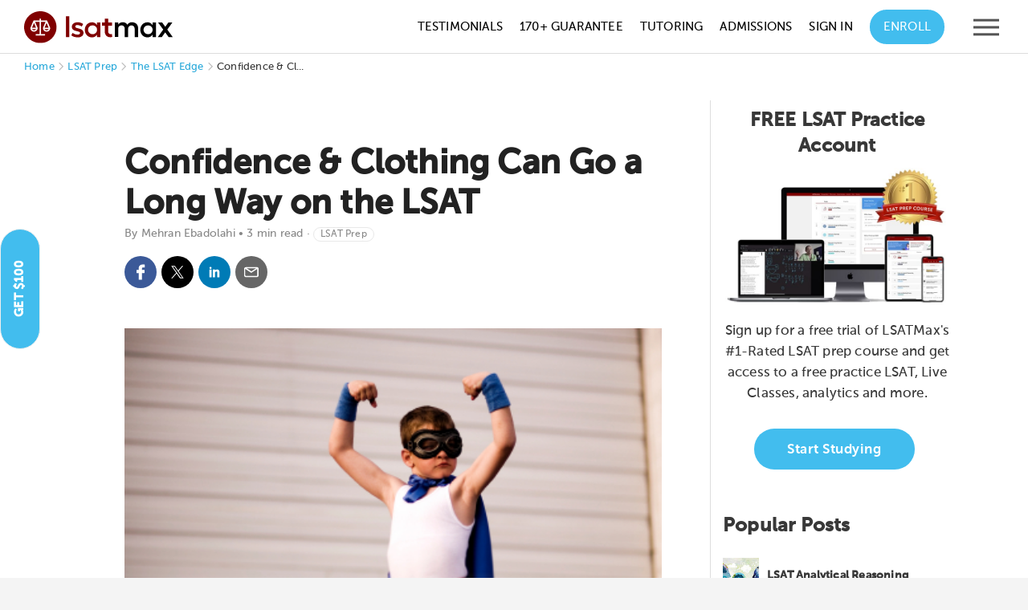

--- FILE ---
content_type: text/html; charset=utf-8
request_url: https://testmaxprep.com/blog/lsat/confidence-clothing-can-go-a-long-way-on-the-lsat
body_size: 22808
content:
<!DOCTYPE html>
<html lang="en">
     <head>
          

          

<script type="text/javascript">
// dataLayer for Google TagManager
  window.dataLayer = window.dataLayer || []
  dataLayer.push({
  	'lead_email' : '',
  	'lead_email_sha1' : '',
    'user_email' : '',
    'user_email_sha1' : '',
    'user_id' : '',
    'user_phone' : '',
    'prod_user_id' : '',
    'user_first_name' : '',
    'user_last_name' : '',
    'lead_source' : '',
    'course_page' : 'false',
    'product_app' : '',
    'product_category' : '',
    'product_name' : '',
    'product_id' : '',
    'product_price' : '',
  });

// Appsflyer

// Send actions_complete event to datalayer to be used in TagManager to trigger Events for tags there

</script>


          <script type="text/javascript">
(function(a,b,c,d,e,f,g){e['ire_o']=c;e[c]=e[c]||function(){(e[c].a=e[c].a||[]).push(arguments)};f=d.createElement(b);g=d.getElementsByTagName(b)[0];f.async=1;f.src=a;g.parentNode.insertBefore(f,g);})('https://d.impactradius-event.com/A2695344-8a9c-4501-ab70-d803a8f743891.js','script','ire',document,window); 
</script>
          <!-- Google Tag Manager -->
<script>(function(w,d,s,l,i){w[l]=w[l]||[];w[l].push({'gtm.start':
new Date().getTime(),event:'gtm.js'});var f=d.getElementsByTagName(s)[0],
j=d.createElement(s),dl=l!='dataLayer'?'&l='+l:'';j.async=true;j.src=
'https://www.googletagmanager.com/gtm.js?id='+i+dl;f.parentNode.insertBefore(j,f);
})(window,document,'script','dataLayer','GTM-MV7CS2');</script>
<!-- End Google Tag Manager -->

          
          <meta charset="utf-8">
<meta http-equiv="X-UA-Compatible" content="IE=edge">
<meta name="viewport" content="width=device-width, initial-scale=1.0">
<link rel="shortcut icon" href="https://testmaxprep.com/assets/favicons/LSM-favicon-f035cbbbb4926e897ed6c28df2375d500241bbfbdd8e8e731707f91afcf98c8d.png">
<link rel="icon" type="image/svg+xml" href="https://testmaxprep.com/assets/favicons/LSM-favicon-bb4f81f96fc745d1b18a38643caa89e64333ea71fcc22ced0ff3dd4a8e06badb.svg">
<link rel="icon" type="image/png" sizes="32x32" href="https://testmaxprep.com/assets/favicons/LSM-favicon-32x32-b266680cf7baf1799f4af2374a68a9277e3a838ff9b6502bf5350b2a69c392e4.png">
<link rel="icon" type="image/png" sizes="16x16" href="https://testmaxprep.com/assets/favicons/LSM-favicon-16x16-462ca8f04e434b99d46fc1df7d7408a7586733676bdc5ee7ba88f3f0e3e124a8.png">
<link rel="icon" type="image/png" sizes="192x192" href="https://testmaxprep.com/assets/favicons/LSM-android-chrome-192x192-0c8d51b7dc88902bcb77726db720581f27f7f344223ac67638230fd8361d144f.png">
<link rel="icon" type="image/png" sizes="512x512" href="https://testmaxprep.com/assets/favicons/LSM-android-chrome-512x512-bd8d81d45d6cbc9c6c28b0b09895d767a5b363e0cf9c38bc01d217a542515f2f.png">
<link rel="mask-icon" href="https://testmaxprep.com/assets/favicons/LSM-favicon-bb4f81f96fc745d1b18a38643caa89e64333ea71fcc22ced0ff3dd4a8e06badb.svg" color="#800000">
<link rel="icon" type="image/x-icon" href="https://testmaxprep.com/assets/favicons/LSM-favicon-e308ca1e4e1f56cbb7be97bd3dc212e3d922594a896723a2ff90a0b9b2685f0e.ico">
<link rel="apple-touch-icon" href="/uploads/images/touch-icon-lsat-iphone.png">
<link rel="apple-touch-icon" sizes="152x152" href="/uploads/images/touch-icon-lsat-ipad.png">
<link rel="apple-touch-icon" sizes="180x180" href="/uploads/images/touch-icon-lsat-iphone-retina.png">
<link rel="apple-touch-icon" sizes="167x167" href="/uploads/images/touch-icon-lsat-ipad-retina.png">
<link rel="manifest" href="/manifest-lsatmax.json">
<link rel="amphtml" href="/blog/lsat/confidence-clothing-can-go-a-long-way-on-the-lsat/amp">
<meta itemprop="name" content="Confidence &amp; Clothing Can Go a Long Way on the LSAT">
<meta itemprop="description" content="So, I know when I was in the midst of my LSAT prep, I was hounding the Internet for different tips and tricks I could use to help stay focused and sharp. You won’t believe the myriad of things I tried over and over again just because one of my friends said this certain tea or this certain aromath...">
<meta itemprop="image" content="https://testmaxprep.s3.us-west-2.amazonaws.com/images/web/blog/blog_image/self-confidence.jpg">
<meta itemprop="url" content="https://testmaxprep.com/blog/lsat/confidence-clothing-can-go-a-long-way-on-the-lsat">
<meta property="article:published_time" content="2016-06-08 08:00:56 UTC" />
<meta property="article:modified_time" content="2016-08-25 04:19:30 UTC" />

<title>Confidence &amp; Clothing Can Go a Long Way on the LSAT</title>
<meta name="description" content="So, I know when I was in the midst of my LSAT prep, I was hounding the Internet for different tips and tricks I could use to help stay focused and sharp...">
<link rel="canonical" href="https://testmaxprep.com/blog/lsat/confidence-clothing-can-go-a-long-way-on-the-lsat">
<meta property="og:title" content="Confidence &amp; Clothing Can Go a Long Way on the LSAT">
<meta property="og:description" content="So, I know when I was in the midst of my LSAT prep, I was hounding the Internet for different tips and tricks I could use to help stay focused and sharp...">
<meta property="og:type" content="article">
<meta property="og:site_name" content="LSATMax LSAT Prep">
<meta property="og:url" content="https://testmaxprep.com/blog/lsat/confidence-clothing-can-go-a-long-way-on-the-lsat">
<meta property="og:image" content="https://testmaxprep.s3.us-west-2.amazonaws.com/images/web/blog/blog_image/blog_amp_self-confidence.jpg">
<meta property="og:image:width" content="640">
<meta property="og:image:height" content="360">
<meta name="twitter:card" content="photo">
<meta name="twitter:image" content="https://testmaxprep.s3.us-west-2.amazonaws.com/images/web/blog/blog_image/blog_amp_self-confidence.jpg">
<meta name="twitter:image:width" content="640">
<meta name="twitter:image:height" content="360">
<meta name="twitter:title" content="Confidence &amp; Clothing Can Go a Long Way on the LSAT">
<meta name="twitter:description" content="So, I know when I was in the midst of my LSAT prep, I was hounding the Internet for different tips and tricks I could use to help stay focused and sharp...">
<meta name="twitter:site" content="@LSATMax">
<meta name="author" content="https://plus.google.com/+LSATMaxLSATPrep">

<meta property="fb:admins" content="675947475" />
<meta property="fb:admins" content="1414950026" />
<meta property="fb:admins" content="16811990" />
<meta property="fb:app_id" content="368462743223810">
<meta name="theme-color" content="#800000"/>
		<meta name="apple-itunes-app" content="app-id=445785342, affiliate-data=myAffiliateData, app-argument=myURL">
<meta name="geo.region" content="US-CA" />
<meta name="geo.placename" content="Los Angeles" />
<meta name="geo.position" content="33.999211;-118.472484" />
<meta name="ICBM" content="33.999211, -118.472484" />

          <link rel="stylesheet" href="/assets/application-259d46875225a07512adcfff40463e7705d02d25300becadd3e50fad307691e9.css" media="all" data-turbolinks-track="true" />
          <link rel="stylesheet" href="/assets/Core_Static_Pages-afd875f323ff18ad76158c38d621a246ec91d091e582717068b2db12e1b4a714.css" media="all" data-turbolinks-track="true" />
          <link rel="stylesheet" href="/assets/controller/posts-9a500690822f48f5fdd943b566a922d07e5341d683642423d5e58cb0b68ff1b8.css" media="all" data-turbolinks-track="true" />
          
          <link rel="stylesheet" href="/assets/LSATMax-2322c3e38a2a1493d81f18a83e40f6ec308e6498228f8be80ee1c5522ee246d7.css" media="all" data-turbolinks-track="true" />
          <link rel="stylesheet" href="/assets/responsive-22a89ef48fa257fe05aa9953a9bea214ceba9a383473b417889cd7c5cff440fb.css" media="all" data-turbolinks-track="true" />
          
          <script src="/assets/application-7113649f9bd58ef0c50878a3519c0c42deaf108fab64b1579a0361d1cdb56ddd.js" data-turbolinks-track="true"></script>
          <script src="/assets/LSATMax-04024382391bb910584145d8113cf35ef376b55d125bb4516cebeb14ce788597.js" data-turbolinks-track="true"></script>
          <script src="/assets/Common-bf548b50acb4df9e840d02eb1e698cd1fbfa84fde9e02ea4dc2b69117f705ffc.js" data-turbolinks-track="true"></script>
          
          
          <meta name="csrf-param" content="authenticity_token" />
<meta name="csrf-token" content="SBTc7YrV4foB69YQQ262ZsB2bjfv5n24EgMbhE-Nx4GAbgwDVThopOapQAAYNpYtZIB7sXkruwYuXvX9b8GTVQ" />
          <script>
//<![CDATA[
window.gon={};gon.app={"current":null,"display_name":null};
//]]>
</script>
          

<script defer type='text/javascript'>
var _vwo_code=(function(){
var account_id=344623, //YOUR_ACCOUNT_ID
settings_tolerance=2000,
library_tolerance=2500,
use_existing_jquery=false,
is_spa = 1,
/* DO NOT EDIT BELOW THIS LINE */
f=false,d=document;return{use_existing_jquery:function(){return use_existing_jquery;},library_tolerance:function(){return library_tolerance;},finish:function(){if(!f){f=true;var a=d.getElementById('_vis_opt_path_hides');if(a)a.parentNode.removeChild(a);}},finished:function(){return f;},load:function(a){var b=d.createElement('script');b.src=a;b.type='text/javascript';b.innerText;b.onerror=function(){_vwo_code.finish();};d.getElementsByTagName('head')[0].appendChild(b);},init:function(){settings_timer=setTimeout('_vwo_code.finish()',settings_tolerance);var a=d.createElement('style'),b='body{opacity:0 !important;filter:alpha(opacity=0) !important;background:none !important;}',h=d.getElementsByTagName('head')[0];a.setAttribute('id','_vis_opt_path_hides');a.setAttribute('type','text/css');if(a.styleSheet)a.styleSheet.cssText=b;else a.appendChild(d.createTextNode(b));h.appendChild(a);this.load('//dev.visualwebsiteoptimizer.com/j.php?a='+account_id+'&u='+encodeURIComponent(d.URL)+'&f='+(+is_spa)+'&r='+Math.random());return settings_timer;}};}());_vwo_settings_timer=_vwo_code.init();
</script>
<!-- End Visual Website Optimizer Asynchronous Code -->


          
     </head>

     <body >

          <!-- Google Tag Manager (noscript) -->
<noscript><iframe src="https://www.googletagmanager.com/ns.html?id=GTM-MV7CS2"
height="0" width="0" style="display:none;visibility:hidden"></iframe></noscript>
<!-- End Google Tag Manager (noscript) -->
          
	     <!--  BEGIN HEADER -->
<div id="popup-wrap"></div>
<div class="site-wrapper lsatmax">


     <header>
          <div class="page-header ">

               <nav id="site-header"
                    class="dark-header  header-fixed-support"
                    style="top: 0px;"
                    role="navigation"
                    aria-label="Main navigation">
                    <div class="wrapper group">
                         <div class="logo">

                              <a class="logo-link" aria-label="LSATMax Logo - Go to Home Page" href="/lsat">

                                   <picture class="dark-logo">
                                   <source srcset="/assets/Logo-LSATMax-977f9046873a2fef428901bad8a56d03c7bae020f2781f194e7923b8869c4ed8.svg" type="image/svg+xml">
                                   <img src="/assets/Logo-LSATMax-e109c53bb8e5bf750184adc614681ae88d9bda60a6448bbdcfa79b32f683b8a6.png" alt="LSATMax LSAT Prep" width="185" height="40">
                                   </picture>
                                   <picture class="light-logo">
                                   <source srcset="/assets/Logo-LSATMax-light-c3d4d58b99cba4ee745f4478873b5771780607c55950262f4268e6129bdade6f.svg" type="image/svg+xml">
                                   <img src="/assets/Logo-LSATMax-light-f23175d7eb76c680dfffadcdbf5aba1bb78e7126717b354644cd0811084b9b89.png" alt="LSATMax LSAT Prep" width="185" height="40">
                                   </picture>

</a>

                         </div>
                         <div class="nav">
                              <div class="nav-container">


                                   <ul class="nav-menu" id="hover-intent">
                                        <li>
                                             <a onclick="ga(&#39;send&#39;, &#39;event&#39;, &#39;LSATMax Header Nav&#39;, &#39;Click&#39;, &#39;Testimonials&#39;);" href="/lsat/testimonials">Testimonials</a>
                                        </li>
                                        <li>
                                             <a onclick="ga(&#39;send&#39;, &#39;event&#39;, &#39;LSATMax Header Nav&#39;, &#39;Click&#39;, &#39;170+ Guarantee&#39;);" href="/lsat/170-plus-course">170+ Guarantee</a>
                                        </li>
                                        <li>
                                             <a onclick="ga(&#39;send&#39;, &#39;event&#39;, &#39;LSATMax Header Nav&#39;, &#39;Click&#39;, &#39;Tutoring&#39;);" href="/lsat/tutoring">Tutoring</a>
                                        </li>
                                        <li>
                                             <a class="navtest2" onclick="ga(&#39;send&#39;, &#39;event&#39;, &#39;LSATMax Header Nav&#39;, &#39;Click&#39;, &#39;Pricing&#39;);" style="display:none;" href="/lsat/tutoring">Pricing</a>
                                        </li>
                                        <li>
                                             <a onclick="ga(&#39;send&#39;, &#39;event&#39;, &#39;LSATMax Header Nav&#39;, &#39;Click&#39;, &#39;Admissions&#39;);" href="/lsat/admissions-consulting">Admissions</a>
                                        </li>
                                        <li>
                                             <!-- Online Course -->
                                             <a onclick="ga(&#39;send&#39;, &#39;event&#39;, &#39;LSATMax Header Nav&#39;, &#39;Click&#39;, &#39;Sign In&#39;);" href="/lsat/login">Sign In</a>
                                        </li>
                                        <li class="enroll-btn-wrap">
                                             <a class="enroll-btn navtest0" onclick="ga(&#39;send&#39;, &#39;event&#39;, &#39;LSATMax Header Nav&#39;, &#39;Click&#39;, &#39;Enroll&#39;);" href="/lsat/select-course">Enroll</a>
                                             <a class="enroll-btn navtest2" onclick="ga(&#39;send&#39;, &#39;event&#39;, &#39;LSATMax Header Nav&#39;, &#39;Click&#39;, &#39;Free Trial&#39;);" style="display:none;" href="/lsat/signup">Free Trial</a>
                                             <style>
                                                  .nav-menu>li>a:after {
                                                       display: none;
                                                  }
                                             </style>
                                        </li>
                                        <li>
                                                   
 
                                        </li>
                                        <li class="mobile-btn-wrap">
                                             <div class="responsive-mobile-menu">
                                                  <button type="button" class="header-responsive-menu-btn"
                                                       aria-label="Open mobile menu"
                                                       aria-expanded="false"
                                                       aria-controls="mobile-menu"
                                                       onclick="ga('send', 'event', 'LSATMax Header Nav', 'Click', 'Menu Icon');">
                                                       <svg version="1.1" xmlns="http://www.w3.org/2000/svg"
                                                            xmlns:xlink="http://www.w3.org/1999/xlink" x="0px" y="0px"
                                                            viewBox="0 0 21 21" style="enable-background:new 0 0 21 21;"
                                                            xml:space="preserve"
                                                            aria-hidden="true"
                                                            focusable="false">
                                                            <g>
                                                                 <polygon points="21,17.3 21,15.3 0,15.3 0,17.3    " />
                                                                 <polygon class="st0"
                                                                      points="21,11.5 21,9.5 0,9.5 0,11.5    " />
                                                                 <polygon class="st0"
                                                                      points="21,5.7 21,3.7 0,3.7 0,5.7      " />
                                                            </g>
                                                       </svg>
                                                  </button>
                                             </div>
                                        </li>
                                   </ul>


                              </div>
                         </div>
                    </div>
               </nav>


               <nav id="mobile-menu" role="navigation" aria-label="Mobile navigation" aria-hidden="true">
                    <div class="mobile-menu-container">
                         <button type="button" class="mobile-menu-close-btn" aria-label="Close mobile menu">
                              <svg version="1.1" xmlns="http://www.w3.org/2000/svg"
                                   xmlns:xlink="http://www.w3.org/1999/xlink" x="0px" y="0px" viewBox="0 0 21 21"
                                   enable-background="new 0 0 21 21" xml:space="preserve"
                                   aria-hidden="true"
                                   focusable="false">
                                   <polygon fill="#545454" points="21,1.4 19.6,0 10.5,9.1 1.4,0 0,1.4 9.1,10.5 0,19.6 1.4,21 10.5,11.9 19.6,21 21,19.6 11.9,10.5 
                                   " />
                              </svg>
                         </button>

                         <ul id="menu-main-menu-1" class="mx-nav-mobile-menu">
                              <li class="active-nav">
                                   <a onclick="ga(&#39;send&#39;, &#39;event&#39;, &#39;LSATMax Header Nav&#39;, &#39;Click&#39;, &#39;Sign In&#39;);" href="/lsat/login">
                                   <div class="nav-list-container">
                                        <div class="img-container">
                                             <svg width="38" height="38" viewBox="0 0 38 38" fill="none"
                                                  xmlns="http://www.w3.org/2000/svg"
                                                  aria-hidden="true"
                                                  focusable="false">
                                                  <circle cx="19" cy="19" r="19" fill-opacity="0.97" />
                                                  <path d="M22.523 20.6889C21.375 20.6889 20.8604 21.3222 19 21.3222C17.1 21.3222 16.5854 20.6889 15.4375 20.6889C12.5084 20.6889 10.1334 23.1035 10.1334 26.0326V27.6555C10.1334 28.7243 10.9646 29.5555 12.0334 29.5555H25.9667C26.9959 29.5555 27.8667 28.7243 27.8667 27.6555V26.0326C27.8667 23.1035 25.4521 20.6889 22.523 20.6889ZM26.6 27.6555C26.6 28.0118 26.2834 28.2889 25.9667 28.2889H12.0334C11.6771 28.2889 11.4 28.0118 11.4 27.6555V26.0326C11.4 23.7763 13.1813 21.9555 15.4375 21.9555C16.2292 21.9555 16.9813 22.5889 19 22.5889C20.9792 22.5889 21.7708 21.9555 22.523 21.9555C24.7792 21.9555 26.6 23.7763 26.6 26.0326V27.6555ZM19 19.4222C21.7708 19.4222 24.0667 17.1659 24.0667 14.3555C24.0667 11.5848 21.7708 9.28888 19 9.28888C16.1896 9.28888 13.9334 11.5848 13.9334 14.3555C13.9334 17.1659 16.1896 19.4222 19 19.4222ZM19 10.5555C21.0584 10.5555 22.8 12.2972 22.8 14.3555C22.8 16.4535 21.0584 18.1555 19 18.1555C16.9021 18.1555 15.2 16.4535 15.2 14.3555C15.2 12.2972 16.9021 10.5555 19 10.5555Z"
                                                       fill="#A9A9A9" />
                                             </svg>
                                        </div>
                                        Account <span class='log-in-btn'>Log In</span>
                                   </div>
</a>                              </li>
                              <li>
                                   <a class="navtest2" onclick="ga(&#39;send&#39;, &#39;event&#39;, &#39;LSATMax Header Nav&#39;, &#39;Click&#39;, &#39;Free Trial&#39;);" href="/lsat/signup">
                                   <div class="nav-list-container">
                                        <div class="img-container">
                                             <img alt="Free Trial Icon" src="/assets/free-trial-icon-menu-57659ef4ece355593f947cea854691817aa706f1b676754686034fec9eac718b.svg" />
                                        </div>
                                        Free Trial
                                   </div>
</a>                              </li>
                              <li>
                                   <a onclick="ga(&#39;send&#39;, &#39;event&#39;, &#39;LSATMax Header Nav&#39;, &#39;Click&#39;, &#39;Enroll&#39;);" href="/lsat/select-course">

                                   <div class="nav-list-container">
                                        <div class="img-container">
                                             <img alt="Courses Icon" src="/assets/course-icon-menu-dcb9c0212ee709c407083b4dab93002dc6f5442fd12b45793752914d340c07bd.svg" />
                                        </div>
                                        Courses
                                   </div>
</a>                              </li>

                              <li>
                                   <a onclick="ga(&#39;send&#39;, &#39;event&#39;, &#39;LSATMax Header Nav&#39;, &#39;Click&#39;, &#39;Tutoring&#39;);" href="/lsat/tutoring">
                                   <div class="nav-list-container">
                                        <div class="img-container">
                                             <img alt="Tutoring Icon" src="/assets/tutoring-icon-menu-92e02a538592773b1847a82a637f6d7dd475adcebaa83896f389ec7e3bd5df33.svg" />
                                        </div>
                                        Tutoring
                                   </div>
</a>                              </li>
                              <li class="has-sub-menu">
                                   <a class="sub-menu-toggle" aria-expanded="false" aria-controls="lsat-supplements-submenu" href="#">
                                   <div class="nav-list-container">
                                        <div class="img-container">
                                             <img alt="Supplements Icon" src="/assets/supplements-icon-menu-9bea3a9e7794cc3d898be1f5efc9f78375cd49235f9ac102422ab47cb38e51c4.svg" />
                                        </div>
                                        LSAT Supplements
                                   </div>
                                   <svg version="1.1" xmlns="http://www.w3.org/2000/svg" xmlns:xlink="http://www.w3.org/1999/xlink" width="15" height="15" x="0px" y="0px" viewBox="0 0 15 15" style="enable-background:new 0 0 15 15;" xml:space="preserve" aria-hidden="true" focusable="false"> <g> <path fill="#BBBBBB" d="M7.4,11.9L0,4.5l1.4-1.4l6,6l6.2-6L15,4.5L7.4,11.9z"/> </g> </svg>                                   
</a>                                   <ul class="sub-menu" id="lsat-supplements-submenu">

                                        <li class="menu-item">
                                             <a onclick="ga(&#39;send&#39;, &#39;event&#39;, &#39;LSATMax Header Nav&#39;, &#39;Click&#39;, &#39;Live Classes&#39;);" href="/lsat/office-hours-subscription">Live Classes Subscription</a>
                                        </li>
                                   </ul>
                              </li>
                              <li class="menu-item">
                                   <a onclick="ga(&#39;send&#39;, &#39;event&#39;, &#39;LSATMax Header Nav&#39;, &#39;Click&#39;, &#39;Admissions Consulting&#39;);" href="/lsat/admissions-consulting">

                                   <div class="nav-list-container">
                                        <div class="img-container">
                                             <img alt="Admissions Icon" src="/assets/admissions-consulting-icon-menu-c18a810ce4409eab9c5f7759687b74fdd9307bcce899ec3a0248b41b88161374.svg" />
                                        </div>
                                        Admissions Consulting
                                   </div>
</a>                              </li>
                              <li class="referral-link">
                                   <a onclick="ga(&#39;send&#39;, &#39;event&#39;, &#39;LSATMax Header Nav&#39;, &#39;Click&#39;, &#39;Referral Program&#39;);" href="/lsat/refer-a-friend">

                                   <div class="nav-list-container">
                                        <div class="img-container">
                                             <img alt="Referral Icon" src="/assets/refer-friend-icon-menu-a88d2a46440b5cb74a5871306569ce20879da8e50e42313e5cb3ed86f1dce9af.svg" />
                                        </div>
                                        Invite a Friend <span class='referral-incentive'>Get $100</span>
                                   </div>
</a>                              </li>

                              <li class="hide-desktop">
                                   <a onclick="ga(&#39;send&#39;, &#39;event&#39;, &#39;LSATMax Header Nav&#39;, &#39;Click&#39;, &#39;Testimonials&#39;);" href="/lsat/testimonials">
                                   <div class="nav-list-container">
                                        <div class="img-container">
                                             <img alt="Testimonial Icon" src="/assets/testimonial-menu-icon-1e1d425cba6fa548302ba2e071c34cf1815395018f90cb139bf4b70050db877f.svg" />
                                        </div>
                                        Testimonials
                                   </div>
</a>                              </li>
                              <li class="hide-desktop">
                                   <a onclick="ga(&#39;send&#39;, &#39;event&#39;, &#39;LSATMax Header Nav&#39;, &#39;Click&#39;, &#39;170+ Guarantee&#39;);" href="/lsat/170-plus-course">

                                   <div class="nav-list-container">
                                        <div class="img-container">
                                             <img alt="Guarantee Icon" src="/assets/guarantee-icon-menu-17a1c89d881a4f93e216de227a55cc49214877018f9939212651eaa1e52bc0a8.svg" />
                                        </div>
                                        170+ Guarantee
                                   </div>
</a>                              </li>
                              <li class="has-sub-menu">
                                   <a class="sub-menu-toggle" aria-expanded="false" aria-controls="company-submenu" href="#">
                                   <div class="nav-list-container">
                                        <div class="img-container">
                                             <img alt="Company Icon" src="/assets/company-info-icon-menu-3a06d77322afeab9360c3a66e2f1afcbb896f1d2aed76ed542926d0dc0b36555.svg" />
                                        </div>
                                        Company
                                   </div>
                                   <svg version="1.1" xmlns="http://www.w3.org/2000/svg" xmlns:xlink="http://www.w3.org/1999/xlink" width="15" height="15" x="0px" y="0px" viewBox="0 0 15 15" style="enable-background:new 0 0 15 15;" xml:space="preserve" aria-hidden="true" focusable="false"> <g> <path fill="#BBBBBB" d="M7.4,11.9L0,4.5l1.4-1.4l6,6l6.2-6L15,4.5L7.4,11.9z"/> </g> </svg>                                   
</a>                                   <ul class="sub-menu" id="company-submenu">
                                        <li class="menu-item">
                                             <a onclick="ga(&#39;send&#39;, &#39;event&#39;, &#39;LSATMax Header Nav&#39;, &#39;Click&#39;, &#39;Instructors&#39;);" href="/lsat/instructors">Instructors</a>
                                        </li>

                                        <li class="menu-item">
                                             <a onclick="ga(&#39;send&#39;, &#39;event&#39;, &#39;LSATMax Header Nav&#39;, &#39;Click&#39;, &#39;Guarantee&#39;);" href="/lsat/guarantee">Guarantee</a>
                                        </li>

                                        <li class="menu-item">
                                             <a onclick="ga(&#39;send&#39;, &#39;event&#39;, &#39;LSATMax Header Nav&#39;, &#39;Click&#39;, &#39;Live Class Library&#39;);" href="/lsat/live">Live Class Library</a>
                                        </li>

                                        <li class="menu-item">
                                             <a onclick="ga(&#39;send&#39;, &#39;event&#39;, &#39;LSATMax Header Nav&#39;, &#39;Click&#39;, &#39;Financing Options&#39;);" href="/lsat/financing">Financing Options</a>
                                        </li>

                                        <li class="menu-item">
                                             <a onclick="ga(&#39;send&#39;, &#39;event&#39;, &#39;LSATMax Header Nav&#39;, &#39;Click&#39;, &#39;Fee Waiver Scholarship&#39;);" href="/lsat/fee-waiver-scholarship">Fee Waiver Scholarship</a>
                                        </li>

                                        <li class="menu-item">
                                             <a onclick="ga(&#39;send&#39;, &#39;event&#39;, &#39;LSATMax Header Nav&#39;, &#39;Click&#39;, &#39;LSAT Test Dates&#39;);" href="/lsat/exam-and-registration-dates">LSAT Test Dates</a>
                                        </li>

                                        <li class="menu-item">
                                             <a onclick="ga(&#39;send&#39;, &#39;event&#39;, &#39;LSATMax Header Nav&#39;, &#39;Click&#39;, &#39;LSAT Test Dates&#39;);" href="/lsat/free-lsat-prep">Free LSAT Resources</a>
                                        </li>

                                        <li class="menu-item">
                                             <a onclick="ga(&#39;send&#39;, &#39;event&#39;, &#39;LSATMax Header Nav&#39;, &#39;Click&#39;, &#39;FAQ&#39;);" href="/lsat/faq">FAQs</a>
                                        </li>

                                        <li class="menu-item">
                                             <a onclick="ga(&#39;send&#39;, &#39;event&#39;, &#39;LSATMax Header Nav&#39;, &#39;Click&#39;, &#39;Blog&#39;);" href="/blog/lsat">Blog</a>
                                        </li>

                                   </ul>
                              </li>
                              <li class="menu-item">
                                   <a onclick="ga(&#39;send&#39;, &#39;event&#39;, &#39;LSATMax Header Nav&#39;, &#39;Click&#39;, &#39;Contact&#39;);" href="/lsat/contact">

                                   <div class="nav-list-container">
                                        <div class="img-container">
                                             <img alt="Support Icon" src="/assets/menu-support-95b4f109776e96c8f688c69e87068a4f14d81c47c7066b3544608aaf5de7d368.svg" />
                                        </div>
                                        Contact
                                   </div>
</a>                              </li>
                         </ul>
                    </div>
               </nav>
               <div class="sidebar-mask"></div>
          </div>
     </header>


     <!-- END HEADER / BEGIN BODY -->



          

    <script type="application/ld+json">
      {"@context":"https://schema.org","@type":"BlogPosting","mainEntityOfPage":{"@type":"WebPage","@id":"https://testmaxprep.com/blog/lsat/confidence-clothing-can-go-a-long-way-on-the-lsat"},"headline":"Confidence & Clothing Can Go a Long Way on the LSAT","image":{"@type":"ImageObject","url":"https://testmaxprep.s3.us-west-2.amazonaws.com/images/web/blog/blog_image/blog_amp_self-confidence.jpg","height":394,"width":700,"caption":"Confidence & Clothing on the LSAT"},"datePublished":"2016-06-08T08:00:56Z","dateModified":"2016-08-25T04:19:30Z","author":{"@type":"Person","name":"Mehran Ebadolahi","url":"https://testmaxprep.com/authors/mehran-ebadolahi?app=lsat"},"publisher":{"@type":"Organization","name":"TestMax","logo":{"@type":"ImageObject","url":"https://testmaxprep.com/assets/Logo-LSATMax-e109c53bb8e5bf750184adc614681ae88d9bda60a6448bbdcfa79b32f683b8a6.png","width":162,"height":35}},"description":"So, I know when I was in the midst of my LSAT prep, I was hounding the Internet for different tips and tricks I could use to help stay focused and sharp...","articleSection":"The LSAT Edge","wordCount":573,"inLanguage":"en-US"}
    </script>

    <script type="application/ld+json">
          {
            "@context": "https://schema.org",
            "@type": "BreadcrumbList",
            "itemListElement": [{
              "@type": "ListItem",
              "position": 1,
              "name": "TestMax Prep",
              "item": "https://testmaxprep.com"
            },{
              "@type": "ListItem",
              "position": 2,
              "name": "LSAT Prep",
              "item": "https://testmaxprep.com/lsat"
            },{
              "@type": "ListItem",
              "position": 3,
              "name": "The LSAT Edge",
              "item": "https://testmaxprep.com/blog/lsat"
            },{
              "@type": "ListItem",
              "position": 4,
              "name": "Confidence &amp; Clothing Can Go a Long Way on the LSAT",
              "item": "https://testmaxprep.com/blog/lsat/confidence-clothing-can-go-a-long-way-on-the-lsat"
            }]
          }
        </script>

<main class="blog-post-page container">
     <div class="breadcrumbs" aria-label="Breadcrumb Navigation">
          <a href="/">Home</a> <span class="icon icon-WebFont-51 bread-separator"></span> <a href="/lsat">LSAT Prep</a> <span class="icon icon-WebFont-51 bread-separator"></span> <a href="/blog/lsat">The LSAT Edge</a> <span class="icon icon-WebFont-51 bread-separator"></span> Confidence &amp; Cl...
     </div>
     <div class="wrapper" role="main">

          <!--  Begin Postiness  -->

          <article class="opacity">
            <div class="left-main-content">
              <div itemscope itemtype="https://schema.org/Article" class="blog-post-container">
                <link itemprop="mainEntityOfPage" href="https://testmaxprep.com/blog/lsat/confidence-clothing-can-go-a-long-way-on-the-lsat" />
              <span itemprop="publisher" itemscope itemtype="https://schema.org/Organization">
                <meta itemprop="name" content="LSATMax LSAT Prep">
                <div itemprop="logo" itemscope itemtype="https://schema.org/ImageObject">
                  <img alt="LSATMax Logo" itemprop="url" class="hide" src="/assets/Logo-LSATMax-e109c53bb8e5bf750184adc614681ae88d9bda60a6448bbdcfa79b32f683b8a6.png" />
                  <meta itemprop="width" content="165">
                  <meta itemprop="height" content="35">
                </div>
              </span>
                   <div class="header-wrap container">
                     <header itemprop="headline">
                          <h1 itemprop="name">Confidence &amp; Clothing Can Go a Long Way on the LSAT</h1>
                          <p class="post-meta"><span itemprop="author" itemscope itemtype="https://schema.org/Person" class="no-wrap"><meta itemprop="name" content="Mehran Ebadolahi">By
                          <a rel="author" href="/authors/mehran-ebadolahi?app=lsat">Mehran Ebadolahi</a>
                          <!-- <a rel="author" href="/author/mehran-ebadolahi?lsat"> Mehran Ebadolahi </a>  --></span> • <span class="reading-time" itemprop="timeRequired" content="PT3M">3 min read</span> · <a class="post-meta-chip" href="/blog/lsat/categories/lsat-prep">LSAT Prep</a></p>
                     </header>
                     <div class="social container">
                       <ul>
                            <li id="fb" onclick="ga('send', 'event', 'Page Link', 'Click', 'Share on Facebook');">
                                 <a class="cf" href="https://www.facebook.com/sharer/sharer.php?u=https://testmaxprep.com/blog/lsat/confidence-clothing-can-go-a-long-way-on-the-lsat" onclick="javascript:window.open(this.href,
    '', 'menubar=no,toolbar=no,resizable=yes,scrollbars=yes,height=600,width=600');return false;">
                                      <svg version="1.1" id="Layer_1" xmlns="http://www.w3.org/2000/svg" xmlns:xlink="http://www.w3.org/1999/xlink" x="0px" y="0px"
                                      viewBox="0 0 25 25" enable-background="new 0 0 25 25" xml:space="preserve">
                                           <g>
                                                <g>
                                                     <path d="M18.4,0.7l-3.1,0c-3.4,0-5.7,2.3-5.7,5.8v2.7H6.6c-0.3,0-0.5,0.2-0.5,0.5v3.9c0,0.3,0.2,0.5,0.5,0.5h3.1v9.8
                                                     c0,0.3,0.2,0.5,0.5,0.5h4c0.3,0,0.5-0.2,0.5-0.5V14h3.6c0.3,0,0.5-0.2,0.5-0.5l0-3.9c0-0.1-0.1-0.2-0.1-0.3
                                                     c-0.1-0.1-0.2-0.1-0.3-0.1h-3.6V6.9c0-1.1,0.3-1.6,1.7-1.6l2.1,0c0.3,0,0.5-0.2,0.5-0.5V1.2C18.9,0.9,18.7,0.7,18.4,0.7L18.4,0.7z
                                                     M18.4,0.7"/>
                                                </g>
                                           </g>
                                      </svg>
                                 </a>
                            </li>
                            <li id="twitter" onclick="ga('send', 'event', 'Page Link', 'Click', 'Share on X');">
                                 <a class="cf" href="https://twitter.com/share?url=https%3A%2F%2Ftestmaxprep.com%2Fblog%2Flsat%2Fconfidence-clothing-can-go-a-long-way-on-the-lsat&amp;text=Check+out+this+post+by+Mehran+Ebadolahi&amp;via=LSATMax" onclick="javascript:window.open(this.href,
    '', 'menubar=no,toolbar=no,resizable=yes,scrollbars=yes,height=600,width=600');return false;" target="_blank">

<svg id="Layer_1" data-name="Layer 1" xmlns="http://www.w3.org/2000/svg" version="1.1" viewBox="0 0 25 25">
  <path class="cls-1" d="M14.3,11l7.1-8.1h-1.7l-6.2,7.1-5-7.1H2.9l7.5,10.7-7.5,8.5h1.7l6.5-7.4,5.2,7.4h5.7M5.2,4.1h2.6l12,16.7h-2.6"/>
</svg>
                                 </a>
                            </li>
                           
                            <li id="linkedin" onclick="ga('send', 'event', 'Page Link', 'Click', 'Share on Linkedin');">
                                 <a href="https://www.linkedin.com/shareArticle?mini=true&amp;url=https%3A%2F%2Ftestmaxprep.com%2Fblog%2Flsat%2Fconfidence-clothing-can-go-a-long-way-on-the-lsat&amp;title=Confidence+%26+Clothing+Can+Go+a+Long+Way+on+the+LSAT&amp;summary=Check+out+this+post+by+Mehran+Ebadolahi&amp;source=https%3A%2F%2Ftestmaxprep.com" onclick="javascript:window.open(this.href,
    '', 'menubar=no,toolbar=no,resizable=yes,scrollbars=yes,height=600,width=600');return false;" target="_blank" class="cf">
                                      <svg version="1.1" id="Layer_1" xmlns="http://www.w3.org/2000/svg" xmlns:xlink="http://www.w3.org/1999/xlink" x="0px" y="0px"
                                            viewBox="0 0 25 25" enable-background="new 0 0 25 25" xml:space="preserve">
                                           <g>
                                                <path d="M8.1,20.7H4.6V8.4h3.5V20.7z M6.5,7.6C5.6,7.6,4.8,6.9,4.8,6c0-0.9,0.7-1.6,1.6-1.6c0.9,0,1.6,0.7,1.6,1.6
                                                     C8.1,6.9,7.4,7.6,6.5,7.6L6.5,7.6z M20.4,20.7h-3.5v-7.6c0-0.9-0.3-1.5-1.3-1.5c-1.8,0-2.2,1.5-2.2,1.5v7.6H9.9V8.4h3.5v1.2
                                                     c0.5-0.4,1.8-1.2,3.5-1.2c1.1,0,3.5,0.7,3.5,4.8V20.7z M20.4,20.7"/>
                                           </g>
                                      </svg>
                                 </a>
                            </li>
                            <li id="soc-email" onclick="ga('send', 'event', 'Page Link', 'Click', 'Share via Email');">
                                 <a href='mailto:?subject=Check%20Out%20Information%20On%20Confidence &amp; Clothing Can Go a Long Way on the LSAT&body=%0D%0A%0D%0AYou can see more information about Confidence &amp; Clothing Can Go a Long Way on the LSAT here: https://testmaxprep.com/blog/lsat/confidence-clothing-can-go-a-long-way-on-the-lsat' class="cf" onclick="javascript:window.open(this.href,
    '', 'menubar=no,toolbar=no,resizable=yes,scrollbars=yes,height=600,width=600');return false;">
                                     <svg id="Capa_1" data-name="Capa 1" xmlns="http://www.w3.org/2000/svg" version="1.1" viewBox="0 0 25 25">
  <path class="cls-1" d="M21.1,4.8H3.9c-1.5,0-2.8,1.2-2.8,2.8v9.9c0,1.5,1.2,2.8,2.8,2.8h17.2c1.5,0,2.8-1.2,2.8-2.8V7.5c0-1.5-1.2-2.8-2.8-2.8ZM19.8,6.6l-7.3,4.7-7.3-4.7h14.5ZM21.1,18.4H3.9c-.5,0-1-.4-1-1V7.6l9,5.8s0,0,0,0c0,0,0,0,0,0,0,0,.1,0,.2,0,0,0,0,0,0,0,0,0,.2,0,.2,0h0c0,0,.2,0,.2,0,0,0,0,0,0,0,0,0,.1,0,.2,0,0,0,0,0,0,0,0,0,0,0,0,0l9-5.8v9.9c0,.5-.4,1-1,1Z"/>
</svg>
                                 </a>
                            </li>
                       </ul>
                       <a style="display: none;" id="try-lsp-btn" href="#blog-form2" class="lt-btn rounded small-btn small-text" onclick="$('#readMore').trigger('click');">Try our Law School Predictor</a>
                  </div>
                   </div>
                   <div class="blog-post-img" itemprop="image" itemscope itemtype="https://schema.org/ImageObject">
                        <img alt="Confidence &amp; Clothing on the LSAT" itemprop="url" src="https://testmaxprep.s3.us-west-2.amazonaws.com/images/web/blog/blog_image/blog_full_self-confidence.jpg" />
                        <meta itemprop="url" content="https://testmaxprep.s3.us-west-2.amazonaws.com/images/web/blog/blog_image/blog_full_self-confidence.jpg">
                        <meta itemprop="width" content="800">
                        <meta itemprop="height" content="600">
                   </div>
                   <div itemprop="articleBody" class="blog-post-content">
                        <p>So, I know when I was in the midst of my LSAT prep, I was hounding the Internet for different tips and tricks I could use to help stay focused and sharp. You won’t believe the myriad of things I tried over and over again just because one of my friends said this certain tea or this certain aromatherapy candle helped them concentrate. Every bit counts, right? Well, recently I came across a study pertaining to one’s confidence in their intelligence that I found very interesting.</p>

<p>Researchers wanted to see whether or not how you dressed affected how well you did on exams. The researchers tested a group of participants on an exam. Half the group took the exam while wearing their normal attire that they walked into the laboratory in, and the other half took the exam with white lab coats over their clothes. Those wearing the lab coats only made half the mistakes of those who didn’t wear the lab coats! They tested again, but this time they gave everyone the same white lab coat. However, they told half the group that the coat was a lab coat, and the other half were told that it was an artist’s smock. The results showed that those who believed they were wearing the lab coat did significantly better on the exam than those who believed they were wearing an artist’s smock, even though they were all wearing the same exact coat!</p>

<p>Why did this happen? The results corroborated what many psychologists have long been saying: simply believing you’re smarter actually makes you smarter. I bring this up, because I know we are well underway in our LSAT prep for the June exam. This is about the time when you LSAT “prep”-ers start to second-guess yourselves. Doubting yourself is one of the worst things you can do, second to just not studying.</p>

<p>A nice thing to do at this point in your studies is to look back at older exams and see how far you’ve come and how hard you’ve worked. One thing that always made me feel good about my LSAT knowledge was sitting my parents down [this truly was a testament to how much they love me] and explaining <a href="https://testmaxprep.com/lsat/blog/last-but-definitely-not-least-logical-reasoning/">Logical Reasoning</a> question after question to them. They were unfamiliar with the LSAT test. So I could explain even the most basic principles in the LSAT to them and feel like I was truly the master of the subject. It’s a wonder how far a little confidence can go on this exam. I want you to find a loved one, whether it is a sibling, parent, spouse, partner, or friend, and make sure they have no knowledge of the LSAT or formal logic. Take a practice LSAT in hand, go over it and really analyze and understand why you got each question right and wrong. Then, sit your chosen person down and explain your exam to them. It’s unrealistic to think anyone who isn’t you will sit through the entirety of a practice LSAT being explained to them, especially when they weren’t even the ones who took it, but explain it to them as long as they can take. Not only will you gain confidence from this process, but teaching the concepts behind the <a href="https://testmaxprep.com/lsat/blog/reading-comprehension-friend-not-foe/">Reading Comprehension</a> passages and the <a href="https://testmaxprep.com/lsat/blog/id-like-to-introduce-you-to-my-good-friend-logic-games/">Logic Games</a> will also help you hone your own skills further. Plus, it’ll be a nice break from your normal LSAT prep routine!</p>

<p>Happy Studying!</p>
                          <!-- Load reCAPTCHA v2 with explicit rendering to handle multiple widgets -->
<script src="https://www.google.com/recaptcha/api.js?onload=onRecaptchaLoadBlog&render=explicit" async defer></script>
<script>
  var onRecaptchaLoadBlog = function() {
    // Render each reCAPTCHA widget explicitly with unique IDs
    var widgets = document.querySelectorAll('.g-recaptcha');
    console.log('Found', widgets.length, 'reCAPTCHA widgets to render');
    
    widgets.forEach(function(widget, index) {
      try {
        var widgetId = grecaptcha.render(widget, {
          'sitekey': '6LfBueUrAAAAAAwdFRE99l-1141L50BGY7eHVT7k'
        });
        widget.setAttribute('data-widget-id', widgetId);
        console.log('Rendered widget', index, 'with ID:', widgetId);
      } catch(e) {
        console.log('Widget already rendered or error:', e.message);
      }
    });
  };
</script>



                      <div id="blog-form" class="blog-signup-container container">
                        <div class="signup-header">
                          <img src="/assets/Best-LSAT-Review-Course-9f433a98390405d0d38aa0acc36b5ee8767fcae1bd5472eca981535e7e5fb0e7.png" width=80 height=65
                            alt="#1 LSAT Course"></img>
                          <h2>Get the #1-Rated LSAT Prep for free.</h2>
                        </div>

                        <div class="small-text botM10"><span class="bold no-wrap">Try Risk Free</span> <span
                            class="no-wrap">&check; No card required &nbsp;</span><span class="no-wrap"> &check; 1
                            minute setup</span></div>

                        <form id="signup-email-form"
                          onsubmit="loaderAction(500);ga('send', 'event', 'LSATMax Form', 'Submit', 'Signup Step 1 LSAT Blog');"
                          accept-charset="UTF-8" target="_top" action="/lsat/lead_form_submit" class="" method="GET"
                          role="form">
                          <input name="inf_form_name" type="hidden" value="LSAT Signup Blog Page" />
<input name="infusionsoft_version" type="hidden" value="1.41.0.42" />
<input name="inf_form_success_url" type="hidden" value="/lsat/signup?v=1" />
<input name="inf_form_from_url" type="hidden" value="https://testmaxprep.com/blog/lsat/confidence-clothing-can-go-a-long-way-on-the-lsat" />
<input name="inf_form_from_app" type="hidden" value="LSATMax" />
<input name='inf_form_source' type="hidden" value="https://testmaxprep.com/blog/lsat/confidence-clothing-can-go-a-long-way-on-the-lsat" />
<input name="authenticity_token" type="hidden" value="6nTC5mXij78QT-7EBfp0ON4RSabGeQA0LmXDbRjtEnQiDhIIug8G4fcNeNReolRzeudcIFC0xooSOC0UOKFGoA" />
	<input name='inf_form_post_action' type="hidden" value="SignupEmail" />

                          <input type="hidden" name="page_type" id="page_type" value="paid_signup" autocomplete="off" />
                          <input type="hidden" name="page_version" id="page_version" value="8" autocomplete="off" />
                          <input type="hidden" name="page_signup_source" id="page_signup_source" value="LSAT Signup Blog Page" autocomplete="off" />
                          <div class="botM10">
                            <input id="inf_field_Email_v1" class="width-100" placeholder="Enter your email"
                              name="inf_field_Email" type="email" aria-required="true" required>
                            
                            <!-- reCAPTCHA v2 Widget -->
                            <div class="topM20 center-text">
                              <div class="g-recaptcha" style="display: inline-block;"></div>
                            </div>
                            
                            <input id="inf_form_submit_hidden_v1" type="submit" value="Submit" class="infusion-submit" style="display:none;">
                            <input id="inf_form_submit_blog_lsat_v1" type="button" value="Create Free Account" class="lt-btn width-100">
                          </div>
                        </form>
                        
                        <script type="text/javascript">

    $(function(){

        // Use event delegation to handle dynamically added/cloned forms
        $(document).on("click", "#inf_form_submit_blog_lsat_v1", function()
        {

            console.log('it was clicked');

            var success = true
            $("input[required='required']").each(function() {

                var currentValue = $(this).val()
                if (currentValue.length <= 0) 
                {
                    if (success)
                    {
                        success = false
                        alert("Please enter a value for each field in the form");
                    }
                }
            });

            // Validate reCAPTCHA v2 if present
            if (success && typeof grecaptcha !== 'undefined')
            {
                // Find the reCAPTCHA widget in the same form as this button
                var $button = $(this);
                var $form = $button.closest('form');
                var $recaptcha = $form.find('.g-recaptcha');
                
                console.log('Checking reCAPTCHA...', {
                    recaptchaFound: $recaptcha.length > 0,
                    widgetId: $recaptcha.attr('data-widget-id')
                });
                
                if ($recaptcha.length > 0)
                {
                    // Get the widget ID from the reCAPTCHA element (set by explicit rendering)
                    var widgetId = $recaptcha.attr('data-widget-id');
                    var recaptchaResponse;
                    
                    if (widgetId !== undefined && widgetId !== null && widgetId !== '') {
                        // Use specific widget ID for multiple widgets on same page
                        console.log('Using widget ID:', widgetId);
                        recaptchaResponse = grecaptcha.getResponse(parseInt(widgetId));
                    } else {
                        // Fallback: try to get response without widget ID (works if only one on page)
                        console.log('Using default widget (no ID)');
                        recaptchaResponse = grecaptcha.getResponse();
                    }
                    
                    console.log('reCAPTCHA response length:', recaptchaResponse ? recaptchaResponse.length : 0);
                    
                    if (!recaptchaResponse || recaptchaResponse.length === 0)
                    {
                        success = false;
                        alert("Please complete the reCAPTCHA verification");
                    }
                }
            }

            if (success)
            {
                // Find the hidden submit button in the same form
                var $form = $(this).closest('form');
                $form.find("#inf_form_submit_hidden, #inf_form_submit_hidden_v1").click();
            }
        });
    })
</script>
                      </div>

                      <div id="blog-form2" class="blog-signup-container container">
                        <!-- Load reCAPTCHA v2 -->
<script src="https://www.google.com/recaptcha/api.js" async defer></script>

<div class="score-wrapper">
    <div>
        <h2 class="bold">See your chances of getting into top law schools.</h2>
        <div class="botM20">Enter an LSAT score to see your chances of getting into top schools. Enter your email and we'll send you a detailed report.</div>
    </div>

    <div class="enter-score-intro">
        <div class="data-wrapper group">
            <div class="six-col">
                <div class="groupss gpa">
                    <label>Enter CAS GPA</label>
                    <input type="number" step="0.01" min="0" max="4.33" lang="en" value="3.72" class="form-control sum width-100"
                        id="gpaEntered" onkeypress="return isNumberKey(event)" onchange="getValue()">
                </div>
            </div>
            <div class="six-col last-col">
                <div class="groupss">
                    <label>Enter LSAT Score</label>
                    <select id="lsatScore" class="score-dropdown-input" onchange="getValue()">
                        <option  value="120">120</option>
                        <option  value="121">121</option>
                        <option  value="122">122</option>
                        <option  value="123">123</option>
                        <option  value="124">124</option>
                        <option  value="125">125</option>
                        <option  value="126">126</option>
                        <option  value="127">127</option>
                        <option  value="128">128</option>
                        <option  value="129">129</option>
                        <option  value="130">130</option>
                        <option  value="131">131</option>
                        <option  value="132">132</option>
                        <option  value="133">133</option>
                        <option  value="134">134</option>
                        <option  value="135">135</option>
                        <option  value="136">136</option>
                        <option  value="137">137</option>
                        <option  value="138">138</option>
                        <option  value="139">139</option>
                        <option  value="140">140</option>
                        <option  value="141">141</option>
                        <option  value="142">142</option>
                        <option  value="143">143</option>
                        <option  value="144">144</option>
                        <option  value="145">145</option>
                        <option  value="146">146</option>
                        <option  value="147">147</option>
                        <option  value="148">148</option>
                        <option  value="149">149</option>
                        <option  value="150">150</option>
                        <option  value="151">151</option>
                        <option  value="152">152</option>
                        <option  value="153">153</option>
                        <option  value="154">154</option>
                        <option  value="155">155</option>
                        <option  value="156">156</option>
                        <option  value="157">157</option>
                        <option  value="158">158</option>
                        <option  value="159">159</option>
                        <option  value="160">160</option>
                        <option  value="161">161</option>
                        <option selected value="162">162</option>
                        <option  value="163">163</option>
                        <option  value="164">164</option>
                        <option  value="165">165</option>
                        <option  value="166">166</option>
                        <option  value="167">167</option>
                        <option  value="168">168</option>
                        <option  value="169">169</option>
                        <option  value="170">170</option>
                        <option  value="171">171</option>
                        <option  value="172">172</option>
                        <option  value="173">173</option>
                        <option  value="174">174</option>
                        <option  value="175">175</option>
                        <option  value="176">176</option>
                        <option  value="177">177</option>
                        <option  value="178">178</option>
                        <option  value="179">179</option>
                        <option  value="180">180</option>
                    </select>
                </div>
            </div>
        </div>
    </div>
    <div id="outer-table" class="tablesorter"> </div>


    <a id="calc-score" class="lt-btn width-100" onclick="setValue()" href="#/">Calculate</a>
        <form id="score-blog-form" onsubmit="return submitOnlyIfValidEmail(email, input_email);ga('send', 'event', 'LSATMax Form', 'Submit', 'Free LSAT');" accept-charset="UTF-8" action="/lsat/lead_form_submit" method="GET" role="form">
        <input name="inf_form_name" type="hidden" value="Blog score predictor" />
<input name="infusionsoft_version" type="hidden" value="1.41.0.42" />
<input name="inf_form_success_url" type="hidden" value="/lsat/law-school-predictor" />
<input name="inf_form_from_url" type="hidden" value="https://testmaxprep.com/blog/lsat/confidence-clothing-can-go-a-long-way-on-the-lsat" />
<input name="inf_form_from_app" type="hidden" value="LSATMax" />
<input name='inf_form_source' type="hidden" value="https://testmaxprep.com/blog/lsat/confidence-clothing-can-go-a-long-way-on-the-lsat" />
<input name="authenticity_token" type="hidden" value="ZaDzxgs5bnSNpY17yraIUIeGtceafOP-3wrGNyPFLDmt2iMo1NTnKmrnG2uR7qgbI3CgQQyxJUDjVyhOA4l47Q" />
	<input name='inf_form_post_action' type="hidden" value="SignupEmail" />


        <input type="hidden" name="score_lsat" id="score_lsat" value="">
        <input type="hidden" name="cas_gpa" id="cas_gpa" value="">
        <div class="contact_us_con">
            <h3 class="botM0">Enter your email to see the full report</h3>
        <div class="header-signup">
            <div class="input-wrapper">
                <input id="inf_field_Email" name="inf_field_Email" type="email" aria-required="true" placeholder="Your email address" required>
                <span id="valid-msg-email" class="hide">✓ Valid</span>
                <span id="error-msg-email" class="hide"></span>
            </div>
            
            <!-- reCAPTCHA v2 Widget -->
            <div class="topM20 center-text">
              <div class="g-recaptcha" data-sitekey="6LfBueUrAAAAAAwdFRE99l-1141L50BGY7eHVT7k" style="display: inline-block;"></div>
            </div>
            
            <input id="inf_form_submit_hidden" type="submit" value="Submit" class="infusion-submit" style="display:none;">
            <button id="inf_form_submit_score_predictor" type="button" class="main-btn">Send Report</button>
            </div>
        </div>
        </form>
        
        <script type="text/javascript">

    $(function(){

        // Use event delegation to handle dynamically added/cloned forms
        $(document).on("click", "#inf_form_submit_score_predictor", function()
        {

            console.log('it was clicked');

            var success = true
            $("input[required='required']").each(function() {

                var currentValue = $(this).val()
                if (currentValue.length <= 0) 
                {
                    if (success)
                    {
                        success = false
                        alert("Please enter a value for each field in the form");
                    }
                }
            });

            // Validate reCAPTCHA v2 if present
            if (success && typeof grecaptcha !== 'undefined')
            {
                // Find the reCAPTCHA widget in the same form as this button
                var $button = $(this);
                var $form = $button.closest('form');
                var $recaptcha = $form.find('.g-recaptcha');
                
                console.log('Checking reCAPTCHA...', {
                    recaptchaFound: $recaptcha.length > 0,
                    widgetId: $recaptcha.attr('data-widget-id')
                });
                
                if ($recaptcha.length > 0)
                {
                    // Get the widget ID from the reCAPTCHA element (set by explicit rendering)
                    var widgetId = $recaptcha.attr('data-widget-id');
                    var recaptchaResponse;
                    
                    if (widgetId !== undefined && widgetId !== null && widgetId !== '') {
                        // Use specific widget ID for multiple widgets on same page
                        console.log('Using widget ID:', widgetId);
                        recaptchaResponse = grecaptcha.getResponse(parseInt(widgetId));
                    } else {
                        // Fallback: try to get response without widget ID (works if only one on page)
                        console.log('Using default widget (no ID)');
                        recaptchaResponse = grecaptcha.getResponse();
                    }
                    
                    console.log('reCAPTCHA response length:', recaptchaResponse ? recaptchaResponse.length : 0);
                    
                    if (!recaptchaResponse || recaptchaResponse.length === 0)
                    {
                        success = false;
                        alert("Please complete the reCAPTCHA verification");
                    }
                }
            }

            if (success)
            {
                // Find the hidden submit button in the same form
                var $form = $(this).closest('form');
                $form.find("#inf_form_submit_hidden, #inf_form_submit_hidden_v1").click();
            }
        });
    })
</script>


</div>


<style>
    #score-blog-form{
        display:none;
    }

    .score-wrapper > * {
        padding: 10px 0px;
    }

    .contact_us_con{
        max-width: 80%;
        margin: auto;
    }

    #myTable {
        margin: 0 auto 30px;
        text-align: left;
        width: 100%;
    }

    #myTable td, #myTable th { 
        font-size: .9em;
        padding: 4px 10px; 
        border-bottom: 1px solid #f1f1f1;
    }

    #myTable td {
        
    }

    .btn-style{
        border: none;
        background: #800000;
    }

    /*.gpa {
       display: none;
    }*/

    .gpa input {
       /* width: 200px;*/
    }

    @media(max-width: 600px) {
        .contact_us_con{
            max-width: 100%;
            margin: auto;
        }       
    }
</style>

<script>
    $("#calc-score").click(function(){
        $("#calc-score").fadeOut(100)
        $("#score-blog-form").fadeIn(300)
    })

    $('#score_lsat').val($('#lsatScore').val());
    $('#cas_gpa').val($('#gpaEntered').val());

    //set this value to the same as the input 
    $('#lsatScore').change(function (){
        $('#score_lsat').val($(this).val()) // <-- reverse your selectors here
    });

    //set this value to the same as the input 
    $('#gpaEntered').change(function (){
        $('#cas_gpa').val($(this).val()) // <-- reverse your selectors here
    });


    let json;
    fetch("/json/school4.json")
        .then(function (response) {
            return response.json();
        })
        .then(function (data) {
            json = data;
        })
        .catch(function (err) {
            console.log("error: " + err);
        });
    // creates the table, pass the gpa lsat ,json and the table with estimated chances table
    function createTable(gpa, sat, jsonData, table2) {
        var counter = 1;

        $('#outer-table').html(
            '<table id="myTable"><thead class="table-head"></thead><tbody class="table-body"></tbody></table>');

        //This Code gets all columns for header and stored in array col
        var col = $(
            `<tr class="thead-fixed">
                <th> Ranking </th>
                <th> School </th> 
                <th> Estimated  Chances </th>  
             </tr>`
        );

        col.appendTo($('.table-head'));

        function appendData() {
            jsonData.forEach((jsonDataResults, index) => {
                const chancesTable = table2[index];
                counter += 1
                let tbody1Element = $('<tr><td> ' +
                    jsonDataResults.ranking + '</td><td>' +
                    jsonDataResults.schoolName + '<td class="chances_results"> ' +
                    chancesTable + '%</td></tr>');

                tbody1Element.appendTo($(".table-body"));

            });
            if ($('.table-head').find("tr").length > 1) {
                $('.table-head').find("tr").slice(1).remove();
            }
            if ($('.table-body').find("tr").length > 5) {
                $('.table-body').find("tr").slice(5).remove();
            }
        }

        $('.table-body').find("tr:gt(0)").remove();
        appendData()

        // $("#myTable").tablesorter({
        //     sortList: [[2,0]]
        // });



    }


    // function that gets the current value of gpa and lsat on change
    function getValue() {
        var gpaValue = document.getElementById("gpaEntered").value
        var satValue = document.getElementById("lsatScore").value

        setValue(gpaValue, satValue, jsonTable);
        createTable(gpaValue, satValue, jsonTable, entranceTable);
    }

    // get inital gpa and lsat value and passes value to the fetch funtion to create the table
    function setValue() {
        var gpa = document.getElementById("gpaEntered").value
        var lsat = document.getElementById("lsatScore").value

        var acceptanceTable = []
        for (var i = 0; i < json.length; i++) {
            var e = Math.E;
            var coeffLSAT = json[i].lsatCO;
            var coeffGPA = json[i].gpaCO;
            var constantB = json[i].constant;
            var equation = constantB + (coeffGPA * gpa) + (coeffLSAT * lsat);
            var p = 1 / (1 + Math.pow(e, -(equation)));
            var pWhole = Math.round(p * 100);
            if (pWhole == 100) {
                acceptanceTable.push(99);
            } else {
                acceptanceTable.push(pWhole);
            }
        }

        entranceTable = acceptanceTable;
        jsonTable = json

        createTable(gpa, lsat, jsonTable, entranceTable);

    }


    function isNumberKey(evt) {
        var charCode = (evt.which) ? evt.which : event.keyCode;
        if (charCode > 31 && (charCode != 46 && (charCode < 48 || charCode > 57)))
            return false;
        return true;
    }
</script>
                      </div>





                      <script>


                          if (typeof hide_form == 'undefined' || hide_form == null) {
                            var $content = $(".blog-post-content");
                            var total = $content.children().length;
                            var insertIndex = Math.max(3, Math.ceil(total * 0.3));
                            var $target = $content.children().eq(insertIndex);
                            if ($target.length) {
                              $('#blog-form2').insertAfter($target);
                            } else {
                              $('#blog-form2').appendTo($content);
                            }
                          } else { // otherwise remove the form
                            $('#blog-form').remove();
                          }
                        hide_form = null;

                      </script>




                    </div>

                  <!-- Related posts (compact inline cards) -->
                      <section class="post-inline-section">
    <h2 class="post-inline-title">
      Related Posts
        <span class="post-inline-chip">LSAT Tips</span>
    </h2>
    <div class="post-inline-grid">
        <a class="post-inline-card" href="/blog/lsat/how-long-should-you-study-for-the-lsat">
          <div class="post-inline-thumb">
              <img alt="LSAT Textbook on a desk" loading="lazy" src="https://testmaxprep.s3.us-west-2.amazonaws.com/images/web/blog/blog_image/blog_amp_LSAT-textbook-on-a-desk.jpg" />
          </div>
          <div class="post-inline-content">
            <h3 class="post-inline-headline">How Long Should You Study for the LSAT: Everything You Need to Know</h3>
            <p class="post-inline-meta">9 min read</p>
          </div>
        </a>
        <a class="post-inline-card" href="/blog/lsat/when-to-take-the-lsats">
          <div class="post-inline-thumb">
              <img alt="Female student studying in the library" loading="lazy" src="https://testmaxprep.s3.us-west-2.amazonaws.com/images/web/blog/blog_image/blog_amp_female-student-studying-in-library.jpg" />
          </div>
          <div class="post-inline-content">
            <h3 class="post-inline-headline">When to Take the LSATs - Your Full Guide</h3>
            <p class="post-inline-meta">8 min read</p>
          </div>
        </a>
        <a class="post-inline-card" href="/blog/lsat/retaking-the-lsat-is-it-worth-it">
          <div class="post-inline-thumb">
              <img alt="Writing LSAT" loading="lazy" src="https://testmaxprep.s3.us-west-2.amazonaws.com/images/web/blog/blog_image/blog_amp_lsat-acrostic-with-hand.jpg" />
          </div>
          <div class="post-inline-content">
            <h3 class="post-inline-headline">Retaking the LSAT: Is It Worth It?</h3>
            <p class="post-inline-meta">8 min read</p>
          </div>
        </a>
        <a class="post-inline-card" href="/blog/lsat/benefits-of-daily-lsat-office-hours">
          <div class="post-inline-thumb">
              <img alt="Student watching daily office hours" loading="lazy" src="https://testmaxprep.s3.us-west-2.amazonaws.com/images/web/blog/blog_image/blog_amp_student-watching-daily-lsat-office-hours.jpg" />
          </div>
          <div class="post-inline-content">
            <h3 class="post-inline-headline">The Amazing Benefits of Access to Daily Office Hours</h3>
            <p class="post-inline-meta">5 min read</p>
          </div>
        </a>
    </div>
  </section>



                  <!-- More posts by author (compact inline cards) -->
                      <section class="post-inline-section">
    <h2 class="post-inline-title">
      More posts by Mehran Ebadolahi
        <span class="post-inline-chip">LSAT Prep</span>
    </h2>
    <div class="post-inline-grid">
        <a class="post-inline-card" href="/blog/bar-exam/how-to-become-a-judge">
          <div class="post-inline-thumb">
              <img alt="How Do I Become a Judge" loading="lazy" src="https://testmaxprep.s3.us-west-2.amazonaws.com/images/web/blog/blog_image/blog_amp_How_Do_I_Become_a_Judge.jpg" />
          </div>
          <div class="post-inline-content">
            <h3 class="post-inline-headline">How Do I Become a Judge?</h3>
            <p class="post-inline-meta">18 min read</p>
          </div>
        </a>
        <a class="post-inline-card" href="/blog/lsat/tips-to-help-you-ace-the-lsat">
          <div class="post-inline-thumb">
              <img alt="tips to ace the LSAT" loading="lazy" src="https://testmaxprep.s3.us-west-2.amazonaws.com/images/web/blog/blog_image/blog_amp_tips-to-ace-the-lsat.jpg" />
          </div>
          <div class="post-inline-content">
            <h3 class="post-inline-headline">Tips to Help You Ace the LSAT</h3>
            <p class="post-inline-meta">18 min read</p>
          </div>
        </a>
        <a class="post-inline-card" href="/blog/lsat/changes-to-lsat-retake-policy">
          <div class="post-inline-thumb">
              <img alt="LSAC Retake Policy" loading="lazy" src="https://testmaxprep.s3.us-west-2.amazonaws.com/images/web/blog/blog_image/blog_amp_iStock-1132549892.jpg" />
          </div>
          <div class="post-inline-content">
            <h3 class="post-inline-headline">Important Changes to the LSAT Retake Policy</h3>
            <p class="post-inline-meta">2 min read</p>
          </div>
        </a>
        <a class="post-inline-card" href="/blog/lsat/how-to-simulate-the-digital-LSAT">
          <div class="post-inline-thumb">
              <img alt="Prep Tests" loading="lazy" src="https://testmaxprep.s3.us-west-2.amazonaws.com/images/web/blog/blog_image/blog_amp_IMG_0003.PNG" />
          </div>
          <div class="post-inline-content">
            <h3 class="post-inline-headline">How to Simulate the Digital LSAT with LSATMax</h3>
            <p class="post-inline-meta">2 min read</p>
          </div>
        </a>
    </div>
  </section>



                  <!-- End-of-article CTA -->
                  <div class="center-text topM30 botM40">
                      <a class="lt-btn" href="/lsat/signup">Start Free LSAT Practice</a>
                  </div>

                  </div>

             <nav>
              <div class="post-nav container">



                <div class="six-col-sm">
                  <a href="/blog/lsat/guard-against-flawed-logic-shrapnel">
                  <div class="post-nav-item">
                      <div class="post-nav-thumb">
                           <img width="55" height="55" alt="Guard Against Flawed Logic Shrapnel" loading="lazy" src="https://testmaxprep.s3.us-west-2.amazonaws.com/images/web/blog/blog_image/blog_thumb_70_guard-against-flawed-logic-shrapnel.png" />
                      </div>
                      <div class="post-nav-blurb">
                          <small><span class="icon-WebFont-angle-right flip" aria-hidden="true"></span> Previous Post</small>
                          <h3>Guard Against Flawed Logic Shrapnel | LSATMax L...</h3>
                      </div>
                      </div>
</a>                </div>


                <div class="six-col-sm last-col">
                  <a href="/blog/lsat/lsat-prep-concept-the-sufficient-and-necessary-statement">
                    <div class="post-nav-item">
                          <div class="post-nav-thumb">
                               <img width="55" height="55" alt="the Sufficient &amp; Necessary Statement" loading="lazy" src="https://testmaxprep.s3.us-west-2.amazonaws.com/images/web/blog/blog_image/blog_thumb_70_lsat-prep-concept-the-sufficient-%26-necessary-statement.png" />
                          </div>
                          <div class="post-nav-blurb">
                              <small>Next Post <span class="icon-WebFont-angle-right" aria-hidden="true"></span></small>
                              <h3>LSAT Prep Concept: the Sufficient &amp; Necessary S...</h3>
                          </div>
                    </div>
</a>                </div>


              </div>
            </nav>

                </div>


                <aside  id="sticky" class="right-fixed-col last-col">
                  <div class="recent-posts">



                        <div class="center-text botM40">
                          <h2 class="bold botM10">FREE LSAT Practice Account</h2>
                          <img class="botM20" src="/assets/cross-platform-lsat-a0908f322da0265012b426a85e55df497c6d8cf4c1ac7a46f89ff0570ef0183f.jpg" />
                          <p class="botM30">Sign up for a free trial of LSATMax's #1-Rated LSAT prep course and get access to a free practice LSAT, Live Classes, analytics and more.</p>
                          <a class="lt-btn" href="/lsat/signup">Start Studying</a>
                        </div>


                      

                      <div class="botM60">
                        <h2 class="bold">Popular Posts</h2>
                          <a href="/blog/lsat/lsat-analytical-reasoning">
                          <div class="recent-post-container">
                              <img width="55" height="55" alt="Illustration of Analytical Reasoning" loading="lazy" src="https://testmaxprep.s3.us-west-2.amazonaws.com/images/web/blog/blog_image/blog_thumb_70_analytical-reasoning-lsat.jpg" />
                              <h4>LSAT Analytical Reasoning</h4>
                          </div>
</a>                          <a href="/blog/lsat/law-school-personal-statement">
                          <div class="recent-post-container">
                              <img width="55" height="55" alt="person writing law school personal statement" loading="lazy" src="https://testmaxprep.s3.us-west-2.amazonaws.com/images/web/blog/blog_image/blog_thumb_70_law-school-personal-statement.jpg" />
                              <h4>Law School Personal Statement</h4>
                          </div>
</a>                          <a href="/blog/lsat/tips-to-help-you-ace-the-lsat">
                          <div class="recent-post-container">
                              <img width="55" height="55" alt="tips to ace the LSAT" loading="lazy" src="https://testmaxprep.s3.us-west-2.amazonaws.com/images/web/blog/blog_image/blog_thumb_70_tips-to-ace-the-lsat.jpg" />
                              <h4>Tips to Help You Ace the LSAT</h4>
                          </div>
</a>                          <a href="/blog/lsat/best-lsat-prep-course">
                          <div class="recent-post-container">
                              <img width="55" height="55" alt="#1 Medallion" loading="lazy" src="https://testmaxprep.s3.us-west-2.amazonaws.com/images/web/blog/blog_image/blog_thumb_70_2017-Best-LSAT-Review-Course.png" />
                              <h4>LSATMax Claims 2017 Best LSAT Review Course Award</h4>
                          </div>
</a>                          <a href="/blog/lsat/plan-your-studying">
                          <div class="recent-post-container">
                              <img width="55" height="55" alt="Study Calendar" loading="lazy" src="https://testmaxprep.s3.us-west-2.amazonaws.com/images/web/blog/blog_image/blog_thumb_70_Calendar.jpg" />
                              <h4>Plan Your Studying</h4>
                          </div>
</a>                      </div>

                  


                        
                          <div id="fixed-section"> 
                          <h2  class="bold">Categories</h2>
                          <div class="catgories-topics ">
                            <a href="/blog/lsat/categories/law">
                              Law
</a>                            <a href="/blog/lsat/categories/law-school">
                              Law School
</a>                            <a href="/blog/lsat/categories/law-school-application">
                              Law School Applications
</a>                            <a href="/blog/lsat/categories/legal-profession">
                              Legal Profession
</a>                            <a href="/blog/lsat/categories/logic-games">
                              Logic Games
</a>                            <a href="/blog/lsat/categories/logical-reasoning">
                              Logical Reasoning
</a>                            <a href="/blog/lsat/categories/lsat-exam">
                              LSAT Exam
</a>                            <a href="/blog/lsat/categories/lsat-prep">
                              LSAT Prep
</a>                            <a href="/blog/lsat/categories/lsat-score">
                              LSAT Score
</a>                            <a href="/blog/lsat/categories/lsat-tips">
                              LSAT Tips
</a>                            <a href="/blog/lsat/categories/pre-law">
                              Pre Law
</a>                            <a href="/blog/lsat/categories/reading-comprehension">
                              Reading Comprenhension
</a>                            <a href="/blog/lsat/categories/writing-section">
                              Writing Section
</a>                          </div>
                        </div>

                      </div>

                  
                </aside>



            </article>
            <div class="btn-wrapper">
              <a href="#/" id="readMore" onclick="ga('send', 'event', 'Page Link', 'Click', 'Blog - Continue Reading');" class="lt-btn">Continue Reading</a>
            </div>
            

        </div>

          <!--  End Postiness  -->

     </main>

<style>
article{
    height:calc(100vh + 10vh);
    overflow:hidden;
    text-overflow: ellipsis;
    content: "";
    position:relative;
}

#sticky { z-index: 2; }

.opacity:before {
    content:'';
    width:100%;
    height:100%;    
    position:absolute;
    left:0;
    top:0;
    pointer-events: none;
    z-index: 1;
    background:linear-gradient(transparent 85vh, white);
}

.btn-wrapper{
  padding: 25px 0px 50px;
  display: flex;
  justify-content: center;
}

  .catgories-topics {
    display: flex;
    justify-content: flex-start;
    flex-wrap: wrap;
  }

  .catgories-topics>a {
    border: 1px solid #E8E8E8;
    display: inline-block;
    border-radius: 30px;
    padding: 5px 15px 3px;
    color: #42BDEE;
    margin-top: 10px;
    margin-right: 4px;
    font-size: .8em;
  }

  #try-lsp-btn {
    padding: 11px 12px 9px;
    float: right;
    font-size: .8em;
  }

  /* Consistent metadata styling */
  .post-meta { color: #888; }
  .post-meta a { color: #888; text-decoration: none; }
  .reading-time { color: #888; }
  .post-meta-chip { color: #888; text-decoration: none; border: 1px solid #e8e8e8; border-radius: 14px; padding: 2px 8px; font-size: .85em; }


  @media(min-width: 950px) {
    .btn-wrapper {
      margin-right: 300px;
    }
  }
</style>

<script>
$('.recent-posts').attr('id', 'fixed-section');
</script>



<script>


$(document).ready(function() {

  $.fn.isInViewport = function() {
    var elementTop = $(this).offset().top;
    var elementBottom = elementTop + $(this).outerHeight();

    var viewportTop = $(window).scrollTop();
    var viewportBottom = viewportTop + $(window).height();

    return elementBottom > viewportTop && elementTop < viewportBottom;
  };

  $(function() {

      var section = $('#fixed-section');
      var sectionHeight = section.height()+190;
      var windowHeight = $(window).height();

      $(window).scroll(function() {
        var sectionBottom = $(window).scrollTop() + sectionHeight;
        var footerVis = windowHeight - ($('.footer').offset().top - $(window).scrollTop());

        if ($(window).width() >= 950) {

          if ($('.footer').isInViewport() && ($(".blog-post-page").height() > sectionHeight) ) {
            section.css({
              position: 'fixed',
              bottom: footerVis + 50,
              width: 300
            });
          } else if (($(window).scrollTop() >= sectionHeight - windowHeight) && ($(".blog-post-page").height() > sectionHeight)) {
            section.css({
              position: 'fixed',
              bottom: 50,
              width: 300
            });
          } else {
            section.css('position', 'static');
          }

        } else {
          $("#fixed-section").css('position','unset');
          $("#fixed-section").css('width','unset');
        }
      });

})






  $('#readMore').click(function(e) {
    e.stopPropagation();
    $('article').css({
        'height': 'auto'
    })
    $('#readMore').css({
      "display": "none"
    })

    $("article").removeClass("opacity")
});



});


document.querySelectorAll('a[href^="#"]').forEach(anchor => {
    anchor.addEventListener('click', function (e) {
        e.preventDefault();

        document.querySelector(this.getAttribute('href')).scrollIntoView({
            behavior: 'smooth'
        });
    });
});


</script>
          
          






<script>
	// Intercom
    window.intercomSettings = {"app_id":"apudila2","platform":"web","referring_url":null,"hide_default_launcher":false};

    (function () {
	  var w = window;
	  var ic = w.Intercom;

	  if (typeof ic === "function") {
	    ic('reattach_activator');
	    ic('update', w.intercomSettings);
	  } else {
	    var d = document;
	    var i = function () {
	      i.c(arguments);
	    };
	    i.q = [];
	    i.c = function (args) {
	      i.q.push(args);
	    };
	    w.Intercom = i;
	    var l = function () {
	      setTimeout(function () {
	        var s = d.createElement('script');
	        s.type = 'text/javascript';
	        s.async = true;
	        s.src = 'https://widget.intercom.io/widget/b66qcqei';
	        var x = d.getElementsByTagName('script')[0];
	        x.parentNode.insertBefore(s, x);
	      }, 5000);
	    };
	    if (w.attachEvent) {
	      w.attachEvent('onload', l);
	    } else {
	      w.addEventListener('load', l, false);
	    }
	  }

	})();
</script>


          







          <!-- END BODY / BEGIN FOOTER -->

          <footer>
               <div id="lsmx-foot" class="footer container">
                    <div class="wrapper">
                         <div class="three-col">
                              <a class="footer-logo" href="/lsat">
                                <picture>
                                  <source srcset="/assets/Logo-LSATMax-grey-a215434b63b4176575037f294c3e84269adec6df388b55579b6aff6d4945085f.svg" type="image/svg+xml" alt="LSATMax LSAT Prep" width="131" height="25" aria-label="LSATMax">
                                  <img src="/assets/Logo-LSATMax-grey-40a07a866cbe2a9569f4849ed8eafdad772630d54369c06a987228c87273128b.png" alt="LSATMax LSAT Prep" width="131" height="25" aria-label="LSATMax">
                                </picture>
</a>    
                              <p>LSATMax is the leading comprehensive LSAT prep course available in the Apple App Store and the Google Play Store. We also offer LSAT test prep online.</p>
                         </div>
                         <div class="nine-col last-col">
                              <div class="three-col">
                                   <p class="section-text">Platforms</p>
                                   <ul>
                                        <li>
                                             <a href="http://m.onelink.me/5c12cdc1" target="_blank" rel="noopener" onclick="ga('send', 'event', 'LSATMax Footer Nav', 'Click', 'iOS App Store');">iOS App Store</a>
                                        </li>
                                        <li>
                                             <a href="https://play.google.com/store/apps/details?id=com.lsatmax" target="_blank" rel="noopener" onclick="ga('send', 'event', 'LSATMax Footer Nav', 'Click', 'Google Play');">Google Play</a>
                                        </li>
                                        <li>
                                             <a onclick="ga(&#39;send&#39;, &#39;event&#39;, &#39;LSATMax Footer Nav&#39;, &#39;Click&#39;, &#39;Online&#39;);" href="/lsat/login">Online</a>
                                        </li>
                                   </ul>
                              </div>
                              <div class="three-col">
                                   <p class="section-text">Free LSAT Prep</p>
                                   <ul>
                                        <li>
                                             <a onclick="ga(&#39;send&#39;, &#39;event&#39;, &#39;LSATMax Footer Nav&#39;, &#39;Click&#39;, &#39;Free Prep Test&#39;);" href="/lsat/free-lsat-prep/practice-test">Free Prep Test</a>
                                        </li>
                                        <li>
                                             <a onclick="ga(&#39;send&#39;, &#39;event&#39;, &#39;LSATMax Footer Nav&#39;, &#39;Click&#39;, &#39;Prep Test Explanations&#39;);" href="/lsat/lsat-practice-videos/june-2007-lsat">Prep Test Explanations</a>
                                        </li>
                                        <li>
                                             <a onclick="ga(&#39;send&#39;, &#39;event&#39;, &#39;LSATMax Footer Nav&#39;, &#39;Click&#39;, &#39;LSAT Logic Games&#39;);" href="/lsat/lsat-practice-videos/logic-games">LSAT Logic Games</a>
                                        </li>
                                        <li>
                                             <a target="_blank" href="https://www.instagram.com/lsatmax/" rel="noopener" onclick="ga('send', 'event', 'LSATMax Footer Nav', 'Click', 'Daily Drills');">Daily Drills</a>
                                        </li>
                                   </ul>
                              </div>
                              <div class="three-col">
                                   <p class="section-text">Student Resources</p>
                                   <ul>
                                        <li>
                                             <a onclick="ga(&#39;send&#39;, &#39;event&#39;, &#39;LSATMax Footer Nav&#39;, &#39;Click&#39;, &#39;eBook: The Road to 180&#39;);" href="/lsat/free-lsat-prep/ebook-road-to-180">eBook: The Road to 180</a>
                                        </li>
                                        <li>
                                             <a target="_blank" href="http://www.lawschool100.com" rel="noopener" onclick="ga('send', 'event', 'LSATMax Footer Nav', 'Click', 'Top 100 Law Schools');">Top 100 Law Schools</a>
                                        </li>
                                        <li>
                                             <a onclick="ga(&#39;send&#39;, &#39;event&#39;, &#39;LSATMax Footer Nav&#39;, &#39;Click&#39;, &#39;Admissions Consulting&#39;);" href="/lsat/admissions-consulting">Admissions Consulting</a>
                                        </li>
                                   </ul>
                              </div>
                              <div class="three-col last-col">
                                   <p class="section-text">Company</p>
                                   <ul>
                                        <li>
                                             <a onclick="ga(&#39;send&#39;, &#39;event&#39;, &#39;LSATMax Footer Nav&#39;, &#39;Click&#39;, &#39;Blog&#39;);" href="/blog/lsat">Blog</a>
                                        </li>
                                        <li>
                                             <a onclick="ga(&#39;send&#39;, &#39;event&#39;, &#39;LSATMax Footer Nav&#39;, &#39;Click&#39;, &#39;FAQ&#39;);" href="/lsat/faq">FAQs</a>
                                        </li>
                                        <li>
                                             <a onclick="ga(&#39;send&#39;, &#39;event&#39;, &#39;LSATMax Footer Nav&#39;, &#39;Click&#39;, &#39;Guarantee&#39;);" href="/lsat/guarantee">Guarantee</a>
                                        </li>
                                        <li>
                                             <a onclick="ga(&#39;send&#39;, &#39;event&#39;, &#39;LSATMax Footer Nav&#39;, &#39;Click&#39;, &#39;Site Map&#39;);" href="/sitemap">Site Map</a>
                                        </li>
                                        <li>
                                             <a onclick="ga(&#39;send&#39;, &#39;event&#39;, &#39;LSATMax Footer Nav&#39;, &#39;Click&#39;, &#39;Affiliates&#39;);" href="/affiliate">Affiliates</a>
                                        </li>
                                        <li>
                                             <a onclick="ga(&#39;send&#39;, &#39;event&#39;, &#39;LSATMax Footer Nav&#39;, &#39;Click&#39;, &#39;Careers&#39;);" href="/careers">Careers</a>
                                        </li>
                                        <li>
                                             <a onclick="ga(&#39;send&#39;, &#39;event&#39;, &#39;LSATMax Footer Nav&#39;, &#39;Click&#39;, &#39;Contact&#39;);" href="/lsat/contact">Contact</a>
                                        </li>
                                   </ul>
                              </div>

                         </div>

                         <div class="three-col topM20">
                              <p class="section-text">Our Other Prep Products</p>
                              <ul>
                                   <li><a onclick="ga(&#39;send&#39;, &#39;event&#39;, &#39;LSATMax Footer Nav&#39;, &#39;Click&#39;, &#39;1L Supplement&#39;);" href="/1l">1L Supplement</a></li>
                                   <li><a onclick="ga(&#39;send&#39;, &#39;event&#39;, &#39;LSATMax Footer Nav&#39;, &#39;Click&#39;, &#39;BarMax Bar Review&#39;);" href="/bar-exam">BarMax Bar Review</a></li>
                                   <li><a onclick="ga(&#39;send&#39;, &#39;event&#39;, &#39;LSATMax Footer Nav&#39;, &#39;Click&#39;, &#39;GREMax GRE Prep&#39;);" href="/gre-prep">GREMax GRE Prep</a></li>
                              </ul>
                         </div>
                         <div class="nine-col last-col">

                              <div class="six-col topM20">
                                   <p class="section-text">Contact Us</p>
                                   <p>
                                   Email: <a id="lsmxf21" href="mailto:info@testmaxprep.com?subject=LSATMax">info@testmaxprep.com</a><br>
                                   <!-- Tel: (855) 483-7862<br> -->
                                   Twitter: <a id="lsmxf22" href="https://twitter.com/lsatmax">@LSATMax</a></p>
                                   <p>280 W. Canton Ave. Suite 250 <br>Winter Park, FL 32789</p>
                                   </div>
                              <div class="six-col last-col topM20">
                                   <p class="section-text">Follow Us</p>
                                   <ul class="social-ul">
                                        <li>
                                             <a href="https://www.facebook.com/lsatmax/" aria-label="Facebook" rel="noopener" target="_blank" onclick="ga('send', 'event', 'LSATMax Footer Nav', 'Click', 'Facebook');">
                                             <svg version="1.1" xmlns="http://www.w3.org/2000/svg" xmlns:xlink="http://www.w3.org/1999/xlink" x="0px" y="0px"
                                                   viewBox="0 0 32 32" enable-background="new 0 0 32 32" xml:space="preserve">
                                             <path fill="#B4B4B4" d="M0,15.8v0.3C0,24.9,7.1,32,15.8,32h0.3C24.9,32,32,24.9,32,16.2v-0.3C32,7.1,24.9,0,16.2,0h-0.3
                                                  C7.1,0,0,7.1,0,15.8z M19.4,16h-2.2c0,3.6,0,8,0,8h-3.3c0,0,0-4.4,0-8h-1.6v-2.8h1.6v-1.8c0-1.3,0.6-3.4,3.4-3.4l2.5,0v2.7
                                                  c0,0-1.5,0-1.8,0c-0.3,0-0.7,0.1-0.7,0.8v1.7h2.5L19.4,16z"/>
                                             </svg>
                                             </a>
                                        </li>
                                        <li>
                                             <a href="https://twitter.com/lsatmax" aria-label="Twitter" rel="noopener" target="_blank" onclick="ga('send', 'event', 'LSATMax Footer Nav', 'Click', 'Twitter');">
                                             <svg version="1.1" xmlns="http://www.w3.org/2000/svg" xmlns:xlink="http://www.w3.org/1999/xlink" x="0px" y="0px"
                                                   viewBox="0 0 32 32" enable-background="new 0 0 32 32" xml:space="preserve">
                                             <path fill="#B4B4B4" d="M0,15.8v0.3C0,24.9,7.1,32,15.8,32h0.3C24.9,32,32,24.9,32,16.2v-0.3C32,7.1,24.9,0,16.2,0h-0.3
                                                  C7.1,0,0,7.1,0,15.8z M22.4,12.7c0,0.1,0,0.3,0,0.4c0,4.3-3.3,9.3-9.3,9.3c-1.9,0-3.6-0.5-5-1.5c0.3,0,0.5,0,0.8,0
                                                  c1.5,0,3-0.5,4.1-1.4c-1.4,0-2.6-1-3.1-2.3c0.2,0,0.4,0.1,0.6,0.1c0.3,0,0.6,0,0.9-0.1c-1.5-0.3-2.6-1.6-2.6-3.2c0,0,0,0,0,0
                                                  c0.4,0.2,0.9,0.4,1.5,0.4c-0.9-0.6-1.5-1.6-1.5-2.7c0-0.6,0.2-1.2,0.4-1.7c1.6,2,4,3.3,6.8,3.4c-0.1-0.2-0.1-0.5-0.1-0.7
                                                  c0-1.8,1.5-3.3,3.3-3.3c0.9,0,1.8,0.4,2.4,1c0.7-0.1,1.5-0.4,2.1-0.8c-0.2,0.8-0.8,1.4-1.4,1.8c0.7-0.1,1.3-0.3,1.9-0.5
                                                  C23.6,11.7,23,12.3,22.4,12.7z"/>
                                             </svg>
                                             </a>
                                        </li>
                                        <li>
                                             <a href="https://www.instagram.com/lsatmax/" aria-label="Instagram" rel="noopener" target="_blank" onclick="ga('send', 'event', 'LSATMax Footer Nav', 'Click', 'Instagram');">
                                             <svg version="1.1" xmlns="http://www.w3.org/2000/svg" xmlns:xlink="http://www.w3.org/1999/xlink" x="0px" y="0px"
                                                   viewBox="0 0 32 32" enable-background="new 0 0 32 32" xml:space="preserve">
                                             <g>
                                                  <ellipse fill="#B4B4B4" cx="16.1" cy="15.9" rx="3.2" ry="3.1"/>
                                                  <path fill="#B4B4B4" d="M21,16.2c0,2.7-2.2,4.8-5,4.8c-2.8,0-5-2-5-4.7c0-0.5,0.1-1.3,0.2-1.3H10v6.5c0,0.4,0.1,0.5,0.4,0.5h11.2
                                                       c0.4,0,0.4-0.2,0.4-0.5V15h-1.2C21,15,21,15.7,21,16.2z"/>
                                                  <path fill="#B4B4B4" d="M22,10.7c0-0.4-0.3-0.7-0.7-0.7h-1.6c-0.4,0-0.7,0.3-0.7,0.7v1.6c0,0.4,0.3,0.7,0.7,0.7h1.6
                                                       c0.4,0,0.7-0.3,0.7-0.7V10.7z"/>
                                                  <path fill="#B4B4B4" d="M32,15.8C32,7.1,24.9,0,16.2,0h-0.3C7.1,0,0,7.1,0,15.8v0.3C0,24.9,7.1,32,15.8,32h0.3
                                                       C24.9,32,32,24.9,32,16.2V15.8z M24,21.9c0,1.1-0.9,2.1-2.1,2.1H10.1C8.9,24,8,23.1,8,21.9V10.1C8,8.9,8.9,8,10.1,8h11.9
                                                       c1.1,0,2.1,0.9,2.1,2.1V21.9z"/>
                                             </g>
                                             </svg>
                                             </a>
                                        </li>
                                        <li>
                                             <a href="https://www.youtube.com/user/LSATMax" aria-label="YouTube" rel="noopener" target="_blank" onclick="ga('send', 'event', 'LSATMax Footer Nav', 'Click', 'YouTube');">
                                             <svg version="1.1" xmlns="http://www.w3.org/2000/svg" xmlns:xlink="http://www.w3.org/1999/xlink" x="0px" y="0px"
                                                   viewBox="0 0 32 32" enable-background="new 0 0 32 32" xml:space="preserve">
                                             <g>
                                                  <path fill="#B4B4B4" d="M14.4,22.9c-0.4,0.3-0.5,0.5-0.7,0.5c-0.1,0-0.2-0.1-0.3-0.2c0,0,0-0.2,0-0.4v-4.3h-1.1V23
                                                       c0,0.4,0,0.7,0.1,0.9c0.1,0.3,0.3,0.4,0.7,0.4c0.4,0,0.7-0.2,1.2-0.7v0.7h0.9v-5.8h-0.9V22.9z"/>
                                                  <path fill="#B4B4B4" d="M18.5,18.4c-0.4,0-0.7,0.2-1.1,0.6v-2.6h-1.1v7.9h1.1v-0.6c0.4,0.4,0.7,0.6,1.1,0.6c0.4,0,0.7-0.2,0.8-0.7
                                                       c0.1-0.2,0.1-0.6,0.1-1.2v-2.3c0-0.5,0-0.9-0.1-1.2C19.1,18.6,18.9,18.4,18.5,18.4z M18.5,22.6c0,0.5-0.2,0.8-0.5,0.8
                                                       c-0.2,0-0.4-0.1-0.6-0.3v-3.5c0.2-0.2,0.4-0.3,0.6-0.3c0.3,0,0.5,0.3,0.5,0.8V22.6z"/>
                                                  <polygon fill="#B4B4B4" points="8.6,17.5 9.9,17.5 9.9,24.3 11,24.3 11,17.5 12.2,17.5 12.2,16.4 8.6,16.4  "/>
                                                  <path fill="#B4B4B4" d="M15.7,12.5c0.3,0,0.5-0.3,0.5-0.8V9.2c0-0.5-0.2-0.8-0.5-0.8c-0.3,0-0.5,0.3-0.5,0.8v2.5
                                                       C15.2,12.2,15.4,12.5,15.7,12.5z"/>
                                                  <path fill="#B4B4B4" d="M21.8,18.4c-0.5,0-0.9,0.2-1.3,0.6c-0.2,0.3-0.3,0.7-0.3,1.4v2c0,0.6,0.1,1.1,0.3,1.4
                                                       c0.3,0.4,0.7,0.6,1.3,0.6c0.5,0,1-0.2,1.3-0.6c0.1-0.2,0.2-0.4,0.2-0.6c0-0.1,0-0.3,0-0.7v-0.1h-1.1c0,0.4,0,0.6,0,0.7
                                                       c-0.1,0.3-0.2,0.4-0.5,0.4c-0.4,0-0.5-0.3-0.5-0.8v-1h2v-1.2c0-0.6-0.1-1.1-0.3-1.4C22.8,18.6,22.4,18.4,21.8,18.4z M22.3,20.6
                                                       h-0.9v-0.5c0-0.5,0.1-0.8,0.5-0.8c0.3,0,0.5,0.3,0.5,0.8V20.6z"/>
                                                  <path fill="#B4B4B4" d="M16.2,0h-0.3C7.2,0,0.1,7.1,0.1,15.8v0.3c0,8.7,7,15.8,15.7,15.8h0.3c8.7,0,15.7-7.1,15.7-15.8v-0.3
                                                       C31.9,7.1,24.8,0,16.2,0z M18.3,7.5h0.9v4.3c0,0.2,0.1,0.4,0.1,0.4c0,0.2,0.2,0.2,0.3,0.2c0.2,0,0.4-0.2,0.7-0.5V7.5h0.9v5.8h-0.9
                                                       v-0.6c-0.5,0.5-0.9,0.7-1.3,0.7c-0.3,0-0.6-0.1-0.7-0.4c-0.1-0.2-0.1-0.5-0.1-0.9V7.5z M14.3,9.4c0-0.6,0.1-1.1,0.3-1.4
                                                       c0.3-0.4,0.7-0.6,1.2-0.6c0.5,0,1,0.2,1.2,0.6c0.2,0.3,0.3,0.8,0.3,1.4v2.1c0,0.6-0.1,1.1-0.3,1.4c-0.3,0.4-0.7,0.6-1.3,0.6
                                                       c-0.5,0-0.9-0.2-1.2-0.6c-0.2-0.3-0.3-0.8-0.3-1.4V9.4z M11.3,5.5l0.8,3.1L13,5.5h1.2l-1.4,4.7v3.1h-1.3v-3.1
                                                       c0-0.6-0.3-1.4-0.7-2.5c-0.2-0.7-0.5-1.5-0.7-2.2H11.3z M24.4,24.6c-0.2,0.9-1,1.6-1.9,1.7c-2.2,0.2-4.3,0.2-6.5,0.2
                                                       c-2.2,0-4.4,0-6.5-0.2c-0.9-0.1-1.7-0.8-1.9-1.7c-0.3-1.3-0.3-2.8-0.3-4.1c0-1.4,0-2.8,0.3-4.1c0.2-0.9,1-1.6,1.9-1.7
                                                       c2.2-0.2,4.3-0.2,6.5-0.2c2.2,0,4.4,0,6.5,0.2c0.9,0.1,1.7,0.8,1.9,1.7c0.3,1.3,0.3,2.8,0.3,4.1C24.7,21.8,24.7,23.3,24.4,24.6z"/>
                                             </g>
                                             </svg>

                                             </a>
                                        </li>
                                   </ul>
                              </div>
                         </div>
                    </div>
               </div>
               <div id="site-footer-bottom" class="container">
                    <div class="wrapper">
                         <div class="container twelve-col">
                                   &copy; 2026 TestMax Inc. &nbsp; &#124; &nbsp; <a target="_blank" onclick="ga(&#39;send&#39;, &#39;event&#39;, &#39;LSATMax Footer Nav&#39;, &#39;Click&#39;, &#39;Privacy&#39;);" href="/policies/privacy">Privacy</a> &nbsp; &#124; &nbsp;
                              <a target="_blank" onclick="ga(&#39;send&#39;, &#39;event&#39;, &#39;LSATMax Footer Nav&#39;, &#39;Click&#39;, &#39;Terms&#39;);" href="/policies/terms">Terms</a>
                         </div>
                    </div>
               </div>

               <a id="back-top" href="#top" aria-label="Go back to the top of the page"><span class="icon-WebFont-arrow-up"></span></a>
          </footer>

     </div>
     <div id="fb-ribbon-lsat" class="Friendbuy-ribbon-transition fb-ribbon v2">GET $100</div>

          <script src="/assets/LSATMax_Footer-1b6b0e79dbe669c5d3eb2d1eaca094b242860efc067ee036a9cc57dc3e250213.js" data-turbolinks-track="true"></script>
          <script defer type="text/javascript" src="//cdn.callrail.com/companies/753963234/73b73438fbce082a82b7/12/swap.js"></script>

     </body>

</html>


--- FILE ---
content_type: text/html; charset=utf-8
request_url: https://www.google.com/recaptcha/api2/anchor?ar=1&k=6LfBueUrAAAAAAwdFRE99l-1141L50BGY7eHVT7k&co=aHR0cHM6Ly90ZXN0bWF4cHJlcC5jb206NDQz&hl=en&v=PoyoqOPhxBO7pBk68S4YbpHZ&size=normal&anchor-ms=20000&execute-ms=30000&cb=v0qskocm4361
body_size: 49352
content:
<!DOCTYPE HTML><html dir="ltr" lang="en"><head><meta http-equiv="Content-Type" content="text/html; charset=UTF-8">
<meta http-equiv="X-UA-Compatible" content="IE=edge">
<title>reCAPTCHA</title>
<style type="text/css">
/* cyrillic-ext */
@font-face {
  font-family: 'Roboto';
  font-style: normal;
  font-weight: 400;
  font-stretch: 100%;
  src: url(//fonts.gstatic.com/s/roboto/v48/KFO7CnqEu92Fr1ME7kSn66aGLdTylUAMa3GUBHMdazTgWw.woff2) format('woff2');
  unicode-range: U+0460-052F, U+1C80-1C8A, U+20B4, U+2DE0-2DFF, U+A640-A69F, U+FE2E-FE2F;
}
/* cyrillic */
@font-face {
  font-family: 'Roboto';
  font-style: normal;
  font-weight: 400;
  font-stretch: 100%;
  src: url(//fonts.gstatic.com/s/roboto/v48/KFO7CnqEu92Fr1ME7kSn66aGLdTylUAMa3iUBHMdazTgWw.woff2) format('woff2');
  unicode-range: U+0301, U+0400-045F, U+0490-0491, U+04B0-04B1, U+2116;
}
/* greek-ext */
@font-face {
  font-family: 'Roboto';
  font-style: normal;
  font-weight: 400;
  font-stretch: 100%;
  src: url(//fonts.gstatic.com/s/roboto/v48/KFO7CnqEu92Fr1ME7kSn66aGLdTylUAMa3CUBHMdazTgWw.woff2) format('woff2');
  unicode-range: U+1F00-1FFF;
}
/* greek */
@font-face {
  font-family: 'Roboto';
  font-style: normal;
  font-weight: 400;
  font-stretch: 100%;
  src: url(//fonts.gstatic.com/s/roboto/v48/KFO7CnqEu92Fr1ME7kSn66aGLdTylUAMa3-UBHMdazTgWw.woff2) format('woff2');
  unicode-range: U+0370-0377, U+037A-037F, U+0384-038A, U+038C, U+038E-03A1, U+03A3-03FF;
}
/* math */
@font-face {
  font-family: 'Roboto';
  font-style: normal;
  font-weight: 400;
  font-stretch: 100%;
  src: url(//fonts.gstatic.com/s/roboto/v48/KFO7CnqEu92Fr1ME7kSn66aGLdTylUAMawCUBHMdazTgWw.woff2) format('woff2');
  unicode-range: U+0302-0303, U+0305, U+0307-0308, U+0310, U+0312, U+0315, U+031A, U+0326-0327, U+032C, U+032F-0330, U+0332-0333, U+0338, U+033A, U+0346, U+034D, U+0391-03A1, U+03A3-03A9, U+03B1-03C9, U+03D1, U+03D5-03D6, U+03F0-03F1, U+03F4-03F5, U+2016-2017, U+2034-2038, U+203C, U+2040, U+2043, U+2047, U+2050, U+2057, U+205F, U+2070-2071, U+2074-208E, U+2090-209C, U+20D0-20DC, U+20E1, U+20E5-20EF, U+2100-2112, U+2114-2115, U+2117-2121, U+2123-214F, U+2190, U+2192, U+2194-21AE, U+21B0-21E5, U+21F1-21F2, U+21F4-2211, U+2213-2214, U+2216-22FF, U+2308-230B, U+2310, U+2319, U+231C-2321, U+2336-237A, U+237C, U+2395, U+239B-23B7, U+23D0, U+23DC-23E1, U+2474-2475, U+25AF, U+25B3, U+25B7, U+25BD, U+25C1, U+25CA, U+25CC, U+25FB, U+266D-266F, U+27C0-27FF, U+2900-2AFF, U+2B0E-2B11, U+2B30-2B4C, U+2BFE, U+3030, U+FF5B, U+FF5D, U+1D400-1D7FF, U+1EE00-1EEFF;
}
/* symbols */
@font-face {
  font-family: 'Roboto';
  font-style: normal;
  font-weight: 400;
  font-stretch: 100%;
  src: url(//fonts.gstatic.com/s/roboto/v48/KFO7CnqEu92Fr1ME7kSn66aGLdTylUAMaxKUBHMdazTgWw.woff2) format('woff2');
  unicode-range: U+0001-000C, U+000E-001F, U+007F-009F, U+20DD-20E0, U+20E2-20E4, U+2150-218F, U+2190, U+2192, U+2194-2199, U+21AF, U+21E6-21F0, U+21F3, U+2218-2219, U+2299, U+22C4-22C6, U+2300-243F, U+2440-244A, U+2460-24FF, U+25A0-27BF, U+2800-28FF, U+2921-2922, U+2981, U+29BF, U+29EB, U+2B00-2BFF, U+4DC0-4DFF, U+FFF9-FFFB, U+10140-1018E, U+10190-1019C, U+101A0, U+101D0-101FD, U+102E0-102FB, U+10E60-10E7E, U+1D2C0-1D2D3, U+1D2E0-1D37F, U+1F000-1F0FF, U+1F100-1F1AD, U+1F1E6-1F1FF, U+1F30D-1F30F, U+1F315, U+1F31C, U+1F31E, U+1F320-1F32C, U+1F336, U+1F378, U+1F37D, U+1F382, U+1F393-1F39F, U+1F3A7-1F3A8, U+1F3AC-1F3AF, U+1F3C2, U+1F3C4-1F3C6, U+1F3CA-1F3CE, U+1F3D4-1F3E0, U+1F3ED, U+1F3F1-1F3F3, U+1F3F5-1F3F7, U+1F408, U+1F415, U+1F41F, U+1F426, U+1F43F, U+1F441-1F442, U+1F444, U+1F446-1F449, U+1F44C-1F44E, U+1F453, U+1F46A, U+1F47D, U+1F4A3, U+1F4B0, U+1F4B3, U+1F4B9, U+1F4BB, U+1F4BF, U+1F4C8-1F4CB, U+1F4D6, U+1F4DA, U+1F4DF, U+1F4E3-1F4E6, U+1F4EA-1F4ED, U+1F4F7, U+1F4F9-1F4FB, U+1F4FD-1F4FE, U+1F503, U+1F507-1F50B, U+1F50D, U+1F512-1F513, U+1F53E-1F54A, U+1F54F-1F5FA, U+1F610, U+1F650-1F67F, U+1F687, U+1F68D, U+1F691, U+1F694, U+1F698, U+1F6AD, U+1F6B2, U+1F6B9-1F6BA, U+1F6BC, U+1F6C6-1F6CF, U+1F6D3-1F6D7, U+1F6E0-1F6EA, U+1F6F0-1F6F3, U+1F6F7-1F6FC, U+1F700-1F7FF, U+1F800-1F80B, U+1F810-1F847, U+1F850-1F859, U+1F860-1F887, U+1F890-1F8AD, U+1F8B0-1F8BB, U+1F8C0-1F8C1, U+1F900-1F90B, U+1F93B, U+1F946, U+1F984, U+1F996, U+1F9E9, U+1FA00-1FA6F, U+1FA70-1FA7C, U+1FA80-1FA89, U+1FA8F-1FAC6, U+1FACE-1FADC, U+1FADF-1FAE9, U+1FAF0-1FAF8, U+1FB00-1FBFF;
}
/* vietnamese */
@font-face {
  font-family: 'Roboto';
  font-style: normal;
  font-weight: 400;
  font-stretch: 100%;
  src: url(//fonts.gstatic.com/s/roboto/v48/KFO7CnqEu92Fr1ME7kSn66aGLdTylUAMa3OUBHMdazTgWw.woff2) format('woff2');
  unicode-range: U+0102-0103, U+0110-0111, U+0128-0129, U+0168-0169, U+01A0-01A1, U+01AF-01B0, U+0300-0301, U+0303-0304, U+0308-0309, U+0323, U+0329, U+1EA0-1EF9, U+20AB;
}
/* latin-ext */
@font-face {
  font-family: 'Roboto';
  font-style: normal;
  font-weight: 400;
  font-stretch: 100%;
  src: url(//fonts.gstatic.com/s/roboto/v48/KFO7CnqEu92Fr1ME7kSn66aGLdTylUAMa3KUBHMdazTgWw.woff2) format('woff2');
  unicode-range: U+0100-02BA, U+02BD-02C5, U+02C7-02CC, U+02CE-02D7, U+02DD-02FF, U+0304, U+0308, U+0329, U+1D00-1DBF, U+1E00-1E9F, U+1EF2-1EFF, U+2020, U+20A0-20AB, U+20AD-20C0, U+2113, U+2C60-2C7F, U+A720-A7FF;
}
/* latin */
@font-face {
  font-family: 'Roboto';
  font-style: normal;
  font-weight: 400;
  font-stretch: 100%;
  src: url(//fonts.gstatic.com/s/roboto/v48/KFO7CnqEu92Fr1ME7kSn66aGLdTylUAMa3yUBHMdazQ.woff2) format('woff2');
  unicode-range: U+0000-00FF, U+0131, U+0152-0153, U+02BB-02BC, U+02C6, U+02DA, U+02DC, U+0304, U+0308, U+0329, U+2000-206F, U+20AC, U+2122, U+2191, U+2193, U+2212, U+2215, U+FEFF, U+FFFD;
}
/* cyrillic-ext */
@font-face {
  font-family: 'Roboto';
  font-style: normal;
  font-weight: 500;
  font-stretch: 100%;
  src: url(//fonts.gstatic.com/s/roboto/v48/KFO7CnqEu92Fr1ME7kSn66aGLdTylUAMa3GUBHMdazTgWw.woff2) format('woff2');
  unicode-range: U+0460-052F, U+1C80-1C8A, U+20B4, U+2DE0-2DFF, U+A640-A69F, U+FE2E-FE2F;
}
/* cyrillic */
@font-face {
  font-family: 'Roboto';
  font-style: normal;
  font-weight: 500;
  font-stretch: 100%;
  src: url(//fonts.gstatic.com/s/roboto/v48/KFO7CnqEu92Fr1ME7kSn66aGLdTylUAMa3iUBHMdazTgWw.woff2) format('woff2');
  unicode-range: U+0301, U+0400-045F, U+0490-0491, U+04B0-04B1, U+2116;
}
/* greek-ext */
@font-face {
  font-family: 'Roboto';
  font-style: normal;
  font-weight: 500;
  font-stretch: 100%;
  src: url(//fonts.gstatic.com/s/roboto/v48/KFO7CnqEu92Fr1ME7kSn66aGLdTylUAMa3CUBHMdazTgWw.woff2) format('woff2');
  unicode-range: U+1F00-1FFF;
}
/* greek */
@font-face {
  font-family: 'Roboto';
  font-style: normal;
  font-weight: 500;
  font-stretch: 100%;
  src: url(//fonts.gstatic.com/s/roboto/v48/KFO7CnqEu92Fr1ME7kSn66aGLdTylUAMa3-UBHMdazTgWw.woff2) format('woff2');
  unicode-range: U+0370-0377, U+037A-037F, U+0384-038A, U+038C, U+038E-03A1, U+03A3-03FF;
}
/* math */
@font-face {
  font-family: 'Roboto';
  font-style: normal;
  font-weight: 500;
  font-stretch: 100%;
  src: url(//fonts.gstatic.com/s/roboto/v48/KFO7CnqEu92Fr1ME7kSn66aGLdTylUAMawCUBHMdazTgWw.woff2) format('woff2');
  unicode-range: U+0302-0303, U+0305, U+0307-0308, U+0310, U+0312, U+0315, U+031A, U+0326-0327, U+032C, U+032F-0330, U+0332-0333, U+0338, U+033A, U+0346, U+034D, U+0391-03A1, U+03A3-03A9, U+03B1-03C9, U+03D1, U+03D5-03D6, U+03F0-03F1, U+03F4-03F5, U+2016-2017, U+2034-2038, U+203C, U+2040, U+2043, U+2047, U+2050, U+2057, U+205F, U+2070-2071, U+2074-208E, U+2090-209C, U+20D0-20DC, U+20E1, U+20E5-20EF, U+2100-2112, U+2114-2115, U+2117-2121, U+2123-214F, U+2190, U+2192, U+2194-21AE, U+21B0-21E5, U+21F1-21F2, U+21F4-2211, U+2213-2214, U+2216-22FF, U+2308-230B, U+2310, U+2319, U+231C-2321, U+2336-237A, U+237C, U+2395, U+239B-23B7, U+23D0, U+23DC-23E1, U+2474-2475, U+25AF, U+25B3, U+25B7, U+25BD, U+25C1, U+25CA, U+25CC, U+25FB, U+266D-266F, U+27C0-27FF, U+2900-2AFF, U+2B0E-2B11, U+2B30-2B4C, U+2BFE, U+3030, U+FF5B, U+FF5D, U+1D400-1D7FF, U+1EE00-1EEFF;
}
/* symbols */
@font-face {
  font-family: 'Roboto';
  font-style: normal;
  font-weight: 500;
  font-stretch: 100%;
  src: url(//fonts.gstatic.com/s/roboto/v48/KFO7CnqEu92Fr1ME7kSn66aGLdTylUAMaxKUBHMdazTgWw.woff2) format('woff2');
  unicode-range: U+0001-000C, U+000E-001F, U+007F-009F, U+20DD-20E0, U+20E2-20E4, U+2150-218F, U+2190, U+2192, U+2194-2199, U+21AF, U+21E6-21F0, U+21F3, U+2218-2219, U+2299, U+22C4-22C6, U+2300-243F, U+2440-244A, U+2460-24FF, U+25A0-27BF, U+2800-28FF, U+2921-2922, U+2981, U+29BF, U+29EB, U+2B00-2BFF, U+4DC0-4DFF, U+FFF9-FFFB, U+10140-1018E, U+10190-1019C, U+101A0, U+101D0-101FD, U+102E0-102FB, U+10E60-10E7E, U+1D2C0-1D2D3, U+1D2E0-1D37F, U+1F000-1F0FF, U+1F100-1F1AD, U+1F1E6-1F1FF, U+1F30D-1F30F, U+1F315, U+1F31C, U+1F31E, U+1F320-1F32C, U+1F336, U+1F378, U+1F37D, U+1F382, U+1F393-1F39F, U+1F3A7-1F3A8, U+1F3AC-1F3AF, U+1F3C2, U+1F3C4-1F3C6, U+1F3CA-1F3CE, U+1F3D4-1F3E0, U+1F3ED, U+1F3F1-1F3F3, U+1F3F5-1F3F7, U+1F408, U+1F415, U+1F41F, U+1F426, U+1F43F, U+1F441-1F442, U+1F444, U+1F446-1F449, U+1F44C-1F44E, U+1F453, U+1F46A, U+1F47D, U+1F4A3, U+1F4B0, U+1F4B3, U+1F4B9, U+1F4BB, U+1F4BF, U+1F4C8-1F4CB, U+1F4D6, U+1F4DA, U+1F4DF, U+1F4E3-1F4E6, U+1F4EA-1F4ED, U+1F4F7, U+1F4F9-1F4FB, U+1F4FD-1F4FE, U+1F503, U+1F507-1F50B, U+1F50D, U+1F512-1F513, U+1F53E-1F54A, U+1F54F-1F5FA, U+1F610, U+1F650-1F67F, U+1F687, U+1F68D, U+1F691, U+1F694, U+1F698, U+1F6AD, U+1F6B2, U+1F6B9-1F6BA, U+1F6BC, U+1F6C6-1F6CF, U+1F6D3-1F6D7, U+1F6E0-1F6EA, U+1F6F0-1F6F3, U+1F6F7-1F6FC, U+1F700-1F7FF, U+1F800-1F80B, U+1F810-1F847, U+1F850-1F859, U+1F860-1F887, U+1F890-1F8AD, U+1F8B0-1F8BB, U+1F8C0-1F8C1, U+1F900-1F90B, U+1F93B, U+1F946, U+1F984, U+1F996, U+1F9E9, U+1FA00-1FA6F, U+1FA70-1FA7C, U+1FA80-1FA89, U+1FA8F-1FAC6, U+1FACE-1FADC, U+1FADF-1FAE9, U+1FAF0-1FAF8, U+1FB00-1FBFF;
}
/* vietnamese */
@font-face {
  font-family: 'Roboto';
  font-style: normal;
  font-weight: 500;
  font-stretch: 100%;
  src: url(//fonts.gstatic.com/s/roboto/v48/KFO7CnqEu92Fr1ME7kSn66aGLdTylUAMa3OUBHMdazTgWw.woff2) format('woff2');
  unicode-range: U+0102-0103, U+0110-0111, U+0128-0129, U+0168-0169, U+01A0-01A1, U+01AF-01B0, U+0300-0301, U+0303-0304, U+0308-0309, U+0323, U+0329, U+1EA0-1EF9, U+20AB;
}
/* latin-ext */
@font-face {
  font-family: 'Roboto';
  font-style: normal;
  font-weight: 500;
  font-stretch: 100%;
  src: url(//fonts.gstatic.com/s/roboto/v48/KFO7CnqEu92Fr1ME7kSn66aGLdTylUAMa3KUBHMdazTgWw.woff2) format('woff2');
  unicode-range: U+0100-02BA, U+02BD-02C5, U+02C7-02CC, U+02CE-02D7, U+02DD-02FF, U+0304, U+0308, U+0329, U+1D00-1DBF, U+1E00-1E9F, U+1EF2-1EFF, U+2020, U+20A0-20AB, U+20AD-20C0, U+2113, U+2C60-2C7F, U+A720-A7FF;
}
/* latin */
@font-face {
  font-family: 'Roboto';
  font-style: normal;
  font-weight: 500;
  font-stretch: 100%;
  src: url(//fonts.gstatic.com/s/roboto/v48/KFO7CnqEu92Fr1ME7kSn66aGLdTylUAMa3yUBHMdazQ.woff2) format('woff2');
  unicode-range: U+0000-00FF, U+0131, U+0152-0153, U+02BB-02BC, U+02C6, U+02DA, U+02DC, U+0304, U+0308, U+0329, U+2000-206F, U+20AC, U+2122, U+2191, U+2193, U+2212, U+2215, U+FEFF, U+FFFD;
}
/* cyrillic-ext */
@font-face {
  font-family: 'Roboto';
  font-style: normal;
  font-weight: 900;
  font-stretch: 100%;
  src: url(//fonts.gstatic.com/s/roboto/v48/KFO7CnqEu92Fr1ME7kSn66aGLdTylUAMa3GUBHMdazTgWw.woff2) format('woff2');
  unicode-range: U+0460-052F, U+1C80-1C8A, U+20B4, U+2DE0-2DFF, U+A640-A69F, U+FE2E-FE2F;
}
/* cyrillic */
@font-face {
  font-family: 'Roboto';
  font-style: normal;
  font-weight: 900;
  font-stretch: 100%;
  src: url(//fonts.gstatic.com/s/roboto/v48/KFO7CnqEu92Fr1ME7kSn66aGLdTylUAMa3iUBHMdazTgWw.woff2) format('woff2');
  unicode-range: U+0301, U+0400-045F, U+0490-0491, U+04B0-04B1, U+2116;
}
/* greek-ext */
@font-face {
  font-family: 'Roboto';
  font-style: normal;
  font-weight: 900;
  font-stretch: 100%;
  src: url(//fonts.gstatic.com/s/roboto/v48/KFO7CnqEu92Fr1ME7kSn66aGLdTylUAMa3CUBHMdazTgWw.woff2) format('woff2');
  unicode-range: U+1F00-1FFF;
}
/* greek */
@font-face {
  font-family: 'Roboto';
  font-style: normal;
  font-weight: 900;
  font-stretch: 100%;
  src: url(//fonts.gstatic.com/s/roboto/v48/KFO7CnqEu92Fr1ME7kSn66aGLdTylUAMa3-UBHMdazTgWw.woff2) format('woff2');
  unicode-range: U+0370-0377, U+037A-037F, U+0384-038A, U+038C, U+038E-03A1, U+03A3-03FF;
}
/* math */
@font-face {
  font-family: 'Roboto';
  font-style: normal;
  font-weight: 900;
  font-stretch: 100%;
  src: url(//fonts.gstatic.com/s/roboto/v48/KFO7CnqEu92Fr1ME7kSn66aGLdTylUAMawCUBHMdazTgWw.woff2) format('woff2');
  unicode-range: U+0302-0303, U+0305, U+0307-0308, U+0310, U+0312, U+0315, U+031A, U+0326-0327, U+032C, U+032F-0330, U+0332-0333, U+0338, U+033A, U+0346, U+034D, U+0391-03A1, U+03A3-03A9, U+03B1-03C9, U+03D1, U+03D5-03D6, U+03F0-03F1, U+03F4-03F5, U+2016-2017, U+2034-2038, U+203C, U+2040, U+2043, U+2047, U+2050, U+2057, U+205F, U+2070-2071, U+2074-208E, U+2090-209C, U+20D0-20DC, U+20E1, U+20E5-20EF, U+2100-2112, U+2114-2115, U+2117-2121, U+2123-214F, U+2190, U+2192, U+2194-21AE, U+21B0-21E5, U+21F1-21F2, U+21F4-2211, U+2213-2214, U+2216-22FF, U+2308-230B, U+2310, U+2319, U+231C-2321, U+2336-237A, U+237C, U+2395, U+239B-23B7, U+23D0, U+23DC-23E1, U+2474-2475, U+25AF, U+25B3, U+25B7, U+25BD, U+25C1, U+25CA, U+25CC, U+25FB, U+266D-266F, U+27C0-27FF, U+2900-2AFF, U+2B0E-2B11, U+2B30-2B4C, U+2BFE, U+3030, U+FF5B, U+FF5D, U+1D400-1D7FF, U+1EE00-1EEFF;
}
/* symbols */
@font-face {
  font-family: 'Roboto';
  font-style: normal;
  font-weight: 900;
  font-stretch: 100%;
  src: url(//fonts.gstatic.com/s/roboto/v48/KFO7CnqEu92Fr1ME7kSn66aGLdTylUAMaxKUBHMdazTgWw.woff2) format('woff2');
  unicode-range: U+0001-000C, U+000E-001F, U+007F-009F, U+20DD-20E0, U+20E2-20E4, U+2150-218F, U+2190, U+2192, U+2194-2199, U+21AF, U+21E6-21F0, U+21F3, U+2218-2219, U+2299, U+22C4-22C6, U+2300-243F, U+2440-244A, U+2460-24FF, U+25A0-27BF, U+2800-28FF, U+2921-2922, U+2981, U+29BF, U+29EB, U+2B00-2BFF, U+4DC0-4DFF, U+FFF9-FFFB, U+10140-1018E, U+10190-1019C, U+101A0, U+101D0-101FD, U+102E0-102FB, U+10E60-10E7E, U+1D2C0-1D2D3, U+1D2E0-1D37F, U+1F000-1F0FF, U+1F100-1F1AD, U+1F1E6-1F1FF, U+1F30D-1F30F, U+1F315, U+1F31C, U+1F31E, U+1F320-1F32C, U+1F336, U+1F378, U+1F37D, U+1F382, U+1F393-1F39F, U+1F3A7-1F3A8, U+1F3AC-1F3AF, U+1F3C2, U+1F3C4-1F3C6, U+1F3CA-1F3CE, U+1F3D4-1F3E0, U+1F3ED, U+1F3F1-1F3F3, U+1F3F5-1F3F7, U+1F408, U+1F415, U+1F41F, U+1F426, U+1F43F, U+1F441-1F442, U+1F444, U+1F446-1F449, U+1F44C-1F44E, U+1F453, U+1F46A, U+1F47D, U+1F4A3, U+1F4B0, U+1F4B3, U+1F4B9, U+1F4BB, U+1F4BF, U+1F4C8-1F4CB, U+1F4D6, U+1F4DA, U+1F4DF, U+1F4E3-1F4E6, U+1F4EA-1F4ED, U+1F4F7, U+1F4F9-1F4FB, U+1F4FD-1F4FE, U+1F503, U+1F507-1F50B, U+1F50D, U+1F512-1F513, U+1F53E-1F54A, U+1F54F-1F5FA, U+1F610, U+1F650-1F67F, U+1F687, U+1F68D, U+1F691, U+1F694, U+1F698, U+1F6AD, U+1F6B2, U+1F6B9-1F6BA, U+1F6BC, U+1F6C6-1F6CF, U+1F6D3-1F6D7, U+1F6E0-1F6EA, U+1F6F0-1F6F3, U+1F6F7-1F6FC, U+1F700-1F7FF, U+1F800-1F80B, U+1F810-1F847, U+1F850-1F859, U+1F860-1F887, U+1F890-1F8AD, U+1F8B0-1F8BB, U+1F8C0-1F8C1, U+1F900-1F90B, U+1F93B, U+1F946, U+1F984, U+1F996, U+1F9E9, U+1FA00-1FA6F, U+1FA70-1FA7C, U+1FA80-1FA89, U+1FA8F-1FAC6, U+1FACE-1FADC, U+1FADF-1FAE9, U+1FAF0-1FAF8, U+1FB00-1FBFF;
}
/* vietnamese */
@font-face {
  font-family: 'Roboto';
  font-style: normal;
  font-weight: 900;
  font-stretch: 100%;
  src: url(//fonts.gstatic.com/s/roboto/v48/KFO7CnqEu92Fr1ME7kSn66aGLdTylUAMa3OUBHMdazTgWw.woff2) format('woff2');
  unicode-range: U+0102-0103, U+0110-0111, U+0128-0129, U+0168-0169, U+01A0-01A1, U+01AF-01B0, U+0300-0301, U+0303-0304, U+0308-0309, U+0323, U+0329, U+1EA0-1EF9, U+20AB;
}
/* latin-ext */
@font-face {
  font-family: 'Roboto';
  font-style: normal;
  font-weight: 900;
  font-stretch: 100%;
  src: url(//fonts.gstatic.com/s/roboto/v48/KFO7CnqEu92Fr1ME7kSn66aGLdTylUAMa3KUBHMdazTgWw.woff2) format('woff2');
  unicode-range: U+0100-02BA, U+02BD-02C5, U+02C7-02CC, U+02CE-02D7, U+02DD-02FF, U+0304, U+0308, U+0329, U+1D00-1DBF, U+1E00-1E9F, U+1EF2-1EFF, U+2020, U+20A0-20AB, U+20AD-20C0, U+2113, U+2C60-2C7F, U+A720-A7FF;
}
/* latin */
@font-face {
  font-family: 'Roboto';
  font-style: normal;
  font-weight: 900;
  font-stretch: 100%;
  src: url(//fonts.gstatic.com/s/roboto/v48/KFO7CnqEu92Fr1ME7kSn66aGLdTylUAMa3yUBHMdazQ.woff2) format('woff2');
  unicode-range: U+0000-00FF, U+0131, U+0152-0153, U+02BB-02BC, U+02C6, U+02DA, U+02DC, U+0304, U+0308, U+0329, U+2000-206F, U+20AC, U+2122, U+2191, U+2193, U+2212, U+2215, U+FEFF, U+FFFD;
}

</style>
<link rel="stylesheet" type="text/css" href="https://www.gstatic.com/recaptcha/releases/PoyoqOPhxBO7pBk68S4YbpHZ/styles__ltr.css">
<script nonce="N70NweYo1U4Zq988m2pPLg" type="text/javascript">window['__recaptcha_api'] = 'https://www.google.com/recaptcha/api2/';</script>
<script type="text/javascript" src="https://www.gstatic.com/recaptcha/releases/PoyoqOPhxBO7pBk68S4YbpHZ/recaptcha__en.js" nonce="N70NweYo1U4Zq988m2pPLg">
      
    </script></head>
<body><div id="rc-anchor-alert" class="rc-anchor-alert"></div>
<input type="hidden" id="recaptcha-token" value="[base64]">
<script type="text/javascript" nonce="N70NweYo1U4Zq988m2pPLg">
      recaptcha.anchor.Main.init("[\x22ainput\x22,[\x22bgdata\x22,\x22\x22,\[base64]/[base64]/[base64]/ZyhXLGgpOnEoW04sMjEsbF0sVywwKSxoKSxmYWxzZSxmYWxzZSl9Y2F0Y2goayl7RygzNTgsVyk/[base64]/[base64]/[base64]/[base64]/[base64]/[base64]/[base64]/bmV3IEJbT10oRFswXSk6dz09Mj9uZXcgQltPXShEWzBdLERbMV0pOnc9PTM/bmV3IEJbT10oRFswXSxEWzFdLERbMl0pOnc9PTQ/[base64]/[base64]/[base64]/[base64]/[base64]\\u003d\x22,\[base64]\x22,\[base64]/DlhxhFADDlDvCjiVywqDDjg8kDwXDgcKAXhpxw5xZasKXBHvCvzpqJ8O4w5FPw4bDgMKNdh/DrcKrwox5KMOpTF7DsDYCwpBow6BBBWMswqrDkMOaw6ggDEdbDjHCrMKqNcK7fcOXw7ZlBjcfwoIvw4zCjkscw7rDs8K2CcOWEcKGC8K9XFDCkXpyU0jDmMK0wr1UNsO/w6DDosK/cH3CsBzDl8OKLMKZwpAFwq/CrMODwo/Do8K7ZcORw5HCv3EXcMO7wp/Ck8O2CE/DnHQNA8OKBWx0w4DDtcOeQ1LDgmQ5X8OfwoltbHJXZAjDrMKqw7FVT8OZMXPClRrDpcKdw7B5wpIgwqLDm0rDpX0nwqfCusKPwrRXAsKrecO1ERbCgsKFMGoXwqdGL34jQmvCr8KlwqUqUExUNsKqwrXCgFnDlMKew61aw4dYwqTDhcKmHkkTY8OzKCfCoC/DksOcw7hGOkbCssKDR1TDpsKxw64cw5FtwothLm3DvsOHJMKNV8KAVW5XwofDrkh3Fj/CgVxtOMK+Ay1OwpHCosKPJXfDg8KhA8Kbw4nCusOGKcOzwpguwpXDu8KHF8OSw5rCtsKCXMKxKmTCjjHCvj4gW8KHw6/DvcO0w556w4IQDcKCw4hpHSTDhA5jD8OPD8KuVw0cw5V5RMOiVMKHwpTCncKowolpZjLCiMOvwqzCvj3Dvj3DuMOqCMK2wpHDoHnDhV/Dr3TCllIUwqsZdcOXwqXCh8OQw70XwrzDlsOgaSFcw4BxWsOJR0phwpoow4PDsHJPcmjCoh/[base64]/DlW7Cn8OnPlTCtsKrw7fCiMOMN1B6w7TDvzpPYQvDq2HDv3QtwoUtwqbCisO3HQ1/w4cpTcKIGDfDlHZbR8Olwq/DkjDClMK6wo0dBwjCr1RaFG/[base64]/Dj8Oiw4sww689w6Eab8KBJsKcwp0wwo4pHmTDucO1wq1Nw5DCkW4Rwp0cM8K9w4TDh8OWf8K/JQbDksKZw77CrCJxcDU4wpAHSsOPF8KdATrCjMODw7PDpsOMB8O7HgEmGVBwwo/Ct34Bw4/DpUTCqlI2wrLCoMOyw7HDrBnDpMKzImciO8Klw4LDgnduwo3DkcOywrbDmMKZPCDCiktkJQlTXDTDrEzCkVHDrFAQwrsxw43DhsObamwLw6vDqcO3w5c2e1fDq8KEfMOHY8OIMsKVwrtQDm4bw55mw7zDrnnDkMK/b8Kyw57DvMK6w4HDsyVZUmhaw6V+E8K/w4shAifDkybCg8OAw7HDhMKRw4DCscK3E3vDh8KBwpHCuXTChMOvJFvCrMOgwobDrlzCuQEnwq8xw7DDr8OWcHJrPlnCu8O4woPCtcKZf8OQTcOxAsKmW8KuMsO5ey3ClDR0BsKFwojDpsKKwojCpk40G8KowrDDrMOQfFcJwqzDjcKTL3bChVo/[base64]/Fj3Dgk/ClW/[base64]/[base64]/YsOowqhmwoTDgzJgw53Dn8KpdSjCtcKowqVZwq7CisKwNsOERXnCqybDhmHCrm3CrQLDkU1KwrpkwqjDl8OKw7kowocTH8OgVBdEw5bDtcKvw7TDv3Zow4cfw5/CoMODw41ob3/CmcK7bMO0w5IJw4PCjcO7NMKyPktmwqc9D0kxw6bDjknDnDDCi8K9w6QeF33CrMKkEsOjw7leHX/Dp8KeGsKWw7vClsOpWcKhNjITU8OudCpIwp/[base64]/CiETDimXCvsKUJsKhw6rCuyfCryLCo8KKM09nT8OhKMOkSHcSVhV/[base64]/Di8KnZhcvTsKSKTAnwo49InQiDhZGXRVaNcK0TsOFMcOSLD/ClDLDjU5DwrUuVGkrwrXCqsKAw5DDkcKTTHfDtkdnwrB6w6IQacKFWn3DglNpTsOWH8KRw57DoMKdWSgLYcO4Kmwjw6PCindsCnp7PkVEYhQod8KVLcKowpEIL8OsDsOqMsKWKMO+P8OCFsKhGcKZw4wawpg/YsOqw59fYVQGBn5MIMK9RRpPA3lCwq7DtcOnw6tIw49Kw44dwpVXFgkveWbCl8KCw4QPH1TDnsOEBsKCw47DhMOeeMKSegPDjH/CvC0pwozCnsKERjXCocKDfMKQwpp1w7XDnhBLw6oPAz4MwrDDrj/ChsObL8OLw5fDq8OPwp/CrBbDicKEZcORwrszwovDicKCw5PChsKOQ8KlGUUjUsOzBXnDqjDDmcKIKMOcwpnDssOhNysvwpvCkMOpwpkZw7XCgT/Dj8O5w6PDqcORwp7Ci8Odw4AoNX9AGiPDqWw0w4YMwpBHLHdYI3jCjMOdw4zCl1vCr8O8dSzDhh7Cr8KaPMOWAGLCicKYP8KAwrhcP196AsK0wrNxw7HChzp2w7rCtcK+KMOJwrMqw6slFcORIi/[base64]/DucKwwopQD8KdW8K5wrAWw7LCm0UBYsOXd8OBYwAXw53DjW5swqk9FcKSdsKvBUPDmkw2K8OmwoTCnhHCr8OnbcOVV3EYJVocw6pXAFrDsCEXw5PDjSbCu3FVGQ/DkhbDosOlw74ow5HCrsKIA8OwaRpiZMOrwpEKNH7DlcKuZsK1wo7ClCpEDsOBwrYcZMK1w6ZcLnxDwqd/[base64]/[base64]/CjD4WSsOVEjTCqHLCrWpUXGrDgsOXw6QEVMKfeMO5wrxbwqZIwpJ6KXVTwoDDjMK4w7fCjmlfwrzDgU4MBzB9K8OwwoDCpn7CnAMywq/DsxgJQFx6CcO4JG7CjcKQwofDsMKFe1fDhz9rSsKEwoEieVHCu8KzwqJUJlcVU8O1w5rDuyfDq8O1wrIzdQLCgWlcw7BzwotBHMK3KRHDtlrDh8Omwr5kw59ZAQnDisKueDPDuMOWw7/CtMKGTy9HBcK/w7PDkGRfK1MZwpVNMlTDh2zCoChTT8OHw7IDw6PCrk7Dq1TCsh7Dlk3CigzDqcK5csOIZSRAw7cLAj1Cw48ow7g5DsKVKDkvbQUNBCxVwpHCk3HCjR/[base64]/Cp8K4wpJ0w6Q3woXDpcKsbMOpwr/DtAlhw4BowrZ8w5jDh8Kew5INw6QzKMO9HAzDpFrDmsOEw4o1wqIww6g6w7IzVB9XL8K7G8KZwrUPKgTDixDDl8OXb04sAMKSNXVkw69zw6bDicOIw6TCv8KNOsKvWsOaS3DDrcKkB8Kvw7PCn8O+KMO1wqfCv3TDvX/DjyvDhhM9BcKcGMOfeRHDlcKjPgEew6jCoS/CiEYIwoPDusKBw7Alwr/[base64]/CtU9/[base64]/[base64]/[base64]/[base64]/[base64]/w5I2fl56X8K+aMKTw5jDs8OWw5wsXsKeSMK+CBwLKsKKwo7DvFrDlgDCv1LCrGhIOsKMPMO+wppCw7UNw6tvGAXCtMKgejPCnsO3bcKCw5MSw65JL8OTw6/CmsKOw5HDsTHDjMORw4rCkcOoL2nCrnUfTMOhwq/[base64]/[base64]/w4JHTcO1w55IwpwCwrjDuFUPw5duR8OPwoY6PcOZw5zCjsOZw4IuwrnDlsORfsK/[base64]/CisOGwrjDrsO/aU8sw6DCusKQSWrDrsOlw4xQwr3DrsKAwpJQXm3Ci8KtMSrDu8KWwrRpKg4Ow65ZJ8Ocw6TClsOeJ3wowqwjU8OVwp5LKAhBw5hnRWvDgsKqZynDtkgrN8O7wrLCsMK5w6HDjMO4wrIpw5DDkcKuwqJnw7nDhMOHwr/Ck8OUQUoZw4HCgcOxw5DDpykRIAFLw5DDgcKIP3DDt2TDtcO4UCXCsMOjesK/[base64]/CsnwhGsO/ZRbCv8OfwqnDoG5/wrNiCMOhZ8OAw7zDozZZw6fDmVpQw4bCk8K6wojDg8OwwqDCgFzClztYw5DCilXCvcKIPk0fw5bDtcK1C1DCjMKtw5AwMkLDk1rCv8Kwwq3Cj08ywq7Cuj/DvsOuw4wBwqcYw6jDsj4DGcKuw63DkH9/OMOBacKKPD7DhsKiZBnCo8K+wrQewqkAMx/Cr8O9woc+UsOHwo4ff8ODZ8OFHsOKDwNyw5AVwp9rw4fDr0fDszXCsMKbw4jCn8OgLsKawrHClRTDl8OlUMOZXBMQFCFGPcKRwp/CmyYsw5fCvX3CqyTCuQNPwpnDrsKhw6lqOWYgw4DCtHrDkcKNeBwww69dO8Kfw6UUwqtSw5bDiGHDqVFkw7cWwpUxw4XDpsOmwrLDqcKqw4o9ZsKmwrPCqCzDq8KSTnfDpC/ChcOzEV3Cm8OjeiTCoMOjwr1qAiQAw7LDmH4KDsO0E8Ofw5rCtx/Ct8OlasOKwqvCgwJpP1TCvAHDlcOYwpVMw7zDl8Ozw6fDqmfDnsKsw5LDqkkTw73DpwDDjcKiXhJIF0XDicKWfXrDqMKBwp9zw5LDix5Xwolyw4jDjy3Do8OEwr/DscOTNMKWJ8ODMsKBB8Ofw4MKbcO5w4PChk1LC8KbN8OcZsKQEsOzX1jClMKawp1/fj3CgCXDicOhw6rCjR1WwrsMwqXCgCHDnGNAw6rCvMKIw7DDpB5hw71vScKjdcKVw4VCTsKZb05ew7rDnBnCj8Kpw5QiC8KNfi1+w5R1wrwJL2HDm3IOw4Mgw69Jw5HDvkLCp2tOwonDigF6KXXCklBVwo/[base64]/DkCPDssOywrIdwr48wrxyw7hEw6jDjMOhwqTCnsKGC8KDw41pw6vCmCQMU8OQAMKTw5LDhMKiw4PDssKTe8KFw57CjzZQwptPwo51WiHDr3vDsCQ/[base64]/DgE5Uw64YLijDngEUEsOkwrbDuUs9w4nDjcKAfh1xw7LCq8OzwpjDscOAQUFewolSw5vCiSwFZi3DsSXCoMOywoTCujdFA8K8WsOpwqDDkyjCv3rCi8OxOFYYwq4/OzDCmMKSUMK5wqzDtm7CnMO7w5x5GXdcw67Cu8Oiwo8Bw5PDnmXDpiPChEgJw5fCssKYw53DkMOBw7bChSlRw6c9XsOFLC7CvijCuEU0wpwMDHocLsKywr9kJncDekbCgijCrsKDGcKzQmHChD4ew41iw4DChENnw4MXQT/CpsKbwqFUwqTCpMK0OFw1wrDDgMK8w61mBMOww5lkw77Dg8KPwpQYwoMJw5rCmMOUY17DrR7CscOFTWx4wqRjckfDicKyE8KHw4hGw5tewr/DtMKcw4hqwqLCpMOBw4nCtkxhEyrCjcKPw6nDuXBiw4RVwrfCjWFWwp7Ck3HDqsKWw4B9w6vDtMOOwqEuT8OBHcOVwrHDucK/wolIW2M0w7wFw63CjjrDlxwLbmcva1/Dr8KBVcKgw7pmIcO4CMKpFh4XWcO6AkEnwrRJw7MlScOrfsOFwqDCn1vCvCAmFMK0wpnDjR1GVMKDAsO6Wmcgw63DscOBDhHDh8OWw6YCcg/DmsKKwqJDcsKiTAHCnEcuw5wvwpbCk8OTAMKswqjCm8K0wpzCkXJow77CocK2Fj7DlMOyw544C8KkGBMwIMKKUsOZw6LDqnQDE8OkS8Knw6jCtBXDncOSUcOrBCHCjcKCCsKGw5BbfgYAZ8K/[base64]/DMK2OMKVwpzDhVrChcOawrBiwrrCimI/GFjDlMOJwrlJRWwHwosiw5EfUMOKw5LCtWZPw7oAbVHDr8Kswq0Sw5bDhMKhHsK4ey4ZKCVnDcO2w5rCkMKjHxFiw6YXw4/DoMO3w5c+w7XDtyUrw47CszPCvkXCq8O9wrgEwqPDiMOewrEew6bCj8OGw7bDusONQ8OuInvDsk11w5/[base64]/wpvDg1ZHFsKCW0oww7jCkcO8wo/DsMKCMynCljl1dsOUJcK+QsOgw6BaXz3DksOaw57Di8OGwofDiMKXw40ZT8K5wonDtMKpfiHDv8OWT8KKwrAmwp/CuMKKw7d/F8OTHsK/[base64]/[base64]/[base64]/Du8KGGSUDwr0vw6HDhhVVw6zCtcK0SjnDrMKyw6AYYMODEsOiw5DDgMOYW8KVaSpow44tfsODY8KHwonDsCxYwqs8NgNBwoLDjcKXM8O4woEdw53DjsOqw4XCqyVAdcKMTMO9CDPDi3fCicKXwofDjcK5wozDlsOeQlZkwrJfZDJzWMOFZT/Cl8OZRsKuVsKBwqDDsXXDjAcywoNpw4VFw7/DsGdaC8OxworDkRFow6ZEA8OvwrDDucOlw6QMTcKgEBEzwqPDp8K/TsKpfcKFNcKfwoA7w7vDnmslw5ApVBsqw6rDssO2wp/[base64]/ClcKKwrzDjMO7wrrDpj7CjMOQSQnCrxpKOg1+w7zDqcOgPsObNcKvEDzDjMKuw5dSQMKeNzx+TMK3TMKySQPCh2XDj8ODwpbDmsKieMOywrvDn8KCw5vDokoBw5wAwqIQIVUpfApMwprDpGLCklLCgA/Cph/[base64]/DkcKqw5TCqsOAH0VXe0RRwr/[base64]/Dg8KvcMKAYMOWLcO4wpV+wp4tZU0gHnx4wrc2w7Y+w70ZYEfDrMK7csOnw7RTwoXCjcKIw4zCvmRswoTCocKmKsKIwr/CvMK9JUTCjHjDkMKIwrrDlsK6eMOKAwTCnsK6wrjDsCnCt8ORYjrCkMKUTkcUwqscw5nDj0rCs1jCjcK5wo8TWnnCrUHCqcKQOsOQTMOjUMOcbHDDmVdEwqd1UMOvGwRqVBplwpbCtMOcPjHDh8O8w4/CgsOIV3sQXyjDjMO9XcODfQIHCGMEwpnDgjAvw6jDqMO4HRRyw6DDrMKtwq5DwpUdw5XCqEJrw6ApIDNEw47Dh8KAw4/CgX3Dhg1jfMK/OsOLwo/DsMOww7MtQn1RSFwjQ8OfFMKudcKPUn/[base64]/CpjhOwrHDu1BZw55rXsOpccKZKBoFwpp3f8Oswp3CtcK8acOwJcKkw7Jzb0PCtMKoIsKeVsKhPnBywpVFw7ohHsO5wpvDssOvwqRiL8OBSyxBw6VNw4/CkGTDmcOAw7kMwo3Ct8KLKcOlXMK2YyoNwrtvIXXDncOfPhVXw5bCpMOWZ8OVE0/Cq2zCgWAPT8K3E8K6EMOxVMOeZsO2YsKZw7jDnU7DoGTDlsORe2LCnQTCsMKOXMO4wpbDlMOCwrJmw77Cvj47G2zDqcKiw6LDg2rDsMKiwr9CCMOeXsKwUMOCw4g0w4jDrjrCq1zCokvCniDDjR/CpcOxwqhPwqfDjsOCwr0UwoRjw79swoMTw5HCk8KCdjfCvSjDmSXDnMOEUMOGHsOGEsO2NMOoKsKoaSNhWVLCuMKnHMKHwogcMQNwHMOjwqdIBcO1ZsOqLsKDw4jDk8OSwo9zVcOCEnnCpTDDvBLCp3zCiRRIwrE0GnAQa8O5wpfDl2rChQ5Sw6/Dt2LDuMK8KMKSwosmw5zDocKPwo1Owr/CmMOnwo97w6g0wpnDtsKAw4HCh2DDlhXCmsKlLTnCkcOfVMOuwq7CmV3DgcKawpNycMKkwrEQDcOFRsKqwokXDcKJw6zDj8OSXTbCrnnDrFgwwo4VW01QJBrDryLChMO3BgNiw48IwphUw7TDoMKYw5kvLsK9w55EwpEYwrHCjjHDpELCs8KtwqbDvl/Cn8O0wovCpS3Ck8OmScKjOVrCmi/CqkLDqcONM39Fwo7DhMOQw4NqbSdKwqfDtH/DuMKndSnCu8Oew6XCu8KbwrPChsKYwrUWw7rCk0TCliXCpXXDm8KbHB7DpMKiAsOPbsO/[base64]/[base64]/DmsO+wp9YH8Krwr8KL8KCVRILw47ChcOLwrfDuDYhR3ViYcK4wqLDnWV5w6U4DsOxwrllUsOzw7jDv2UVwrYcwq1lwrkhwpHDt23CpcKSOy/[base64]/[base64]/DrsOiKMORwp7CmMKkWcONTsOMEk5/MwtDDT55wrLCoGLDinpwCzHDqcO+JE3CqMOaaUvCt1w7VMOSFTjDm8Kxw7nDulJLasKnRcOGwqsuwoPDssOqYTkEwpjCvMOBwqooYX/CrMKuw7Znw4rCnMKTBsKUTzZ4wq7CosKDw41SwrDCp3nDow4xRcKgwoYFPFt5FcK3B8KNwo/DtsObwr7Dr8Kdw543woLCq8OBR8OaFsOIRCTChsOXwrx6wpsHwrUNYx7DoDHCugorJ8OeFCvDpMKwNcOEc27Ci8KeBcOnQkrDq8Oxeg7CrRbDv8O7DMKQADHDvMK6aHFUUkV7GMOieyUyw4ZwWcKqw55iwo/CvnI2w67CusOVw5jDgsKiOcK4aAwMNDgrVxnDnMO9FRVQSMKZcUHCiMK8w4PDsi49w4PCkMKwZD4BwpoyGMK+X8K7ah3Cl8KcwqAZMmnCg8OSFMKYw4NgworDki/CkyXDujtPw6EtwqrDt8OywrIWc27DrMOGwprCpBF1w6HDhsKhJ8Obw73CoB7CkcOVw4/CrsOmwrnDo8Oyw6jDkhPDmcKsw5JiOWFXw6fCm8KXw5/[base64]/CjSjDhXjCgRjDh8OkwphLw6PDiiFzKMKRMB7DqEUuFgjCkXDCpsOuw4DDpcKSwrTDiFTCmHsjAsO9w4jCuMKrUcKkw64xwq7Di8OFw7ROwosfwrdiJsOGw6x7bMKHw7IKw4c0OMKvw5A0wp/[base64]/wr0Bw6HCuVXDjsKgwp9Hwq4PwqUSwr0nGBnCncKvwqAsBcK7ScOlwqRdRAcoaRJYRcOfw5gWw5bChGQ+wp3CnV9GW8OmEMKUcMKFIsKpwrQPDMOwwphCwpjDhzoYwqg4FMOrwoJyemRRwq5/c0vCjkMFwphjLsKPwqvDsMKZG0gCwr9bGRvCiAnDrcKsw7IQwqp8worDuVbCsMOowpzDucOZcRknw5jCt0XCmcOIfTbDpcO3JsK3wonCoj/CksOXI8OxIUfDtkRLwqHDlsKpVcOOworCtMO3w7/Dn04Nw4zCqxkbwqd+wpNOw47CjcOYLELDjU98ESNROyBtPMKAwqQ3LsKxw5Z0w4fCocKYEMOqwqt2LCcdw4ReOw59wpwzMMO0IAcyw6bDtsK1wrQ6RcOHYsOyw7PDkMKFwrNZw7DClcKBP8Ogw7jDkEzCt3cbLMOgbADCk1fDiEh/Xy3CmMK/wrJPw4JbV8OafxDCi8Oww7LDn8OMQVrDh8O3woINwrZZSW1EPcK8WyJcw7PCq8O7FBoOakYCDcK1QsObJC/Cjw06XMK9PcOAXVohwrzDuMKedcOSwp1qXHvDiFpXYELDpsO1w6DDjS3ChFnDpk/CucKuNBJwcsK1Sjgwwpg2wqHCs8OOAMKecMKLIyVMwobCgHkuF8ONw5rCusKpF8KMw7bDr8O/W30sDcO0O8Okwo/Ck3XDp8KvXHXCqsO4Fj/[base64]/wrPDlXdDwrg6DMKKw4xfwpkqwoDCmz3DlcKGdj/CqMOXcy7DgMOILkp+EcO1bMKswpXCqsK2w57Ds3s/JXrDrsKkwptEwpvDi0XCv8OvwrPDuMO2wo41w7vDrsKcYiPDix9yJhfDnwFXw7xePm/DnTTCg8OoODTDtsK2w5dEcDFIWsOgJcKOwo7DtsKfwrHCmm4NUBPDn8OVDcK6wqVWTn3ChcKQwpXDvAQ/Rg3DpcOHWMKFwovCkiFgwoxDwoHCncOOdMO8wp3Col/CjmAKw7DDiBlCwpbDg8Kow6HCp8K1bMO3wrfCqG3DvGDCr29aw4PDsFLCkcKWB14sXsOwwprDsnhgNzXDrcOnHsK0wpLDhSfDgMOMDsOGI1RKV8O7esO5RAcvQ8KWAsK9wpHDl8OGwr3DizJqw5wDw7/CkcObC8KrdcKhScOlCsOlfMK+w4rDs3zCl0jDq3dAF8Knw6rCpsOVwqbDjcK/esO8wr3DuHQYL3DCti/DnExrB8ORw7rDuw/CtFoUT8K2wq19wqY1eR3Cjn0PYcKmw5/Cm8OQw4lrT8K/OsO7w6lYwoF8wp/DpsOaw44bSnzDpcKuwpYBwoI6H8O9ecKZw7PDoRM7QcOrK8KKw7zDqMOxSxluw6HDnyzDniXDlyNAHGsASBnDjMO4Clc9w5DCnlLDm2nCvMK9worDu8KBXxfCkCXCtDpxTHnCu3bDgxzCvsOCFQrDp8KIw4/Dulhbw5hbw7DCphPCmcOIPsOrw5LDsMOGwq3CtwdDwrnDqEdaw4bCs8OSwqDDhV9gwp/CnW3ChcKXC8Klw5vCkEcCw6JZaHzCv8Kiwrgew71OAXNhw6bDjxh3w6VZw5bCtA4FYRBZw55Bwp/CtiJLw5VTw43CrWXDvcOkScOFw6PDq8OSZ8OUw6dSW8Okwq1PwogSwqfCicOYBEs7wrHCkcOawp1JwrLCoBLDv8KQFz/DnhpuwqDCgsKBw7Jdw71DZMKEeB13JzZuJ8KHRMKCwpNmEDPCisOTZlvDo8O1wq7Dm8Kpw6wldMK9AsOVIsOJM0Qaw5EHKgHClcOPw7Udw4FGRiRVw77Dm1DDisKYw4V2wokqf8OkKsKJwqwbw45cwpPDqBjDncKuEyMZwojDhlPDmnXCqn/Ch3LDpxDCocOTwqxYbMKTQH5LI8KFUcKcPjNbIyfDlyPDt8OUw5nCsjN0woM2S00xw4sXwpNSwovCrFnCukxsw5wGGE/CmMKqw4nCgMKhF1RdP8KeHGE/wqZoccOOYMO9Y8O4wpd7w4PCjsKEw5tHw4N2RMKOw5DCqXrDqQ5lw7rCn8O/JMK5wr11KlDCjQTCksKfB8OoeMK5Ll3CnEEiHcKNw4/CtMONwphSwq/[base64]/Crkt1EE5Yw6rDkjRNwqhSwo1mw5RJfsKgw4nDl1LDisO8w6fCv8OBw75CK8OJwpQ1wqM3w5paIMODBcKpw7zCg8Kew7XDhUDCp8O6w4DDhMOiw65FZEoQwrPCnWjDgMKcWlB/acO5czQXw6bDqMOawoXDsC9bw4Znw4NvwoLDhcKrBlFxw6HDisOyBcOkw4NGLinCo8OzDSAcw7QhW8KwwrPCmyjCtFTCvcOoR0zDiMOVwrLDo8K4QnzCksOUw5NcdR/[base64]/DlSQhLX3DvsKGw7XDosKywpojwqzDvS/[base64]/DgBjDv8KDw7UMOVJAwpzCncKXLcOwEMKsMsKJwrMXQ0g9eSBREBnDlivCmwjDuMKdwqLCuXLDncOXHcKUesO9PTUlwq80NFYFw4o8w6/ClsOewrpVVFDDm8OkwozCnmfDocOswqlTZMKjwqdQBsKfV2DCvVZ3wr1VFR/DgijDih/CvMKobMK1LU7DisOZwp7DqE1ww4zCm8OywpjCmMOZBMKrJ04LSsK6w6ZnJGvCkHPCqnbDg8OPGFsEwrdJXxB6GcKIwrrCq8OORk/ClgwmRyUzMWHDgw41MiHCq37DnTxCNk/CncONwqTDksKmwpfCmGoQwrDCp8KGw4QSWcO+AcObw7saw4gmw6vDg8Ojwp1yAXB9V8KVdCA/w6BowodiQCZOSSrCslTCh8OYwr5/EjMMwpfChMOdw5x5wqXCicKfwpU0YMOYd0fDiBIiDm3Dm2vDu8OrwqUnwpR5CwtPwrjCvhRdWX9BOcOUw67DtzzDtsOXPsOLAzhzWXDDm03DqsOKwqPCpT/[base64]/[base64]/[base64]/Dr2HCtXRwPcKow4TDusK2wo/DoRXDvsOVw6rDhHfDqhlVw6R0w48Hwqg3w7vCvMKtwpXDnsOvwq1/[base64]/CosKKw78dbR7DlEhHwrfCvcKpw5zDlMORw73Ds8OPwqgLwrfCgWvCuMKGc8KYwqQpwokCw4BAAsOIaH7DuglywpjCrsO5aVbCpBpnw6APHsOxwrXDgVLCt8KRbh/Dr8KXXX7DpcOwPAjCgRjDmWc6Q8Knw7oEw6/DoHPCtMKLwqTCp8KNMMOOw6hwwqPDgMKXwrpiw5PDtcK0ZcOmwpUbBsO4IxtQw57DhcKGwo82T0jDjnnDtHEiJHxZw5/CnMK/wofCmMOvCMKUwoDDqhMaEMOmwqQ6wq/CgcK6eALCocKNw5PCqCUcw6/CqWx1wqcZOsKgw7oBAsOYaMK6AsOVLsOgwp/Dkl3CncOsS0gyPUXDrMOkYsKTNllqXjoQwpV6wpBDTMOZw582YTRtH8OfHMONw5HDonbCiMOpwrvDqA7Dp2vCucKiCsODw59VfMKRAsKHMjbCkcOIwq/Dq39TwqjDjsKHbxnDuMKhwrvCuyLDtcKRTzIaw5xcOcO/wrUfw4/DlDTDpm8QdcODw506G8KDT1XCshZjw6/[base64]/JEILwqXDosKIw6JFwozCgMK3I8OLw6vDvBrDl8OmK8OUwq3Di0zClxTCgcOfwrgCwo7Dll/ChMOTTcKxOWbDicOVLsK5J8Orw5wPw7oyw6AHbm/Cuk3CnAvDisOzFUk1NzjCkEkpwrMsQh3Cu8O/TjgbO8KYw6Bsw6nCs2zDtsODw4lzw5rDksORwqd7A8O3w4h/w6bDn8OcbgjCsQnDjcOywpFYVgXCq8OIJBLDtcO7TcKlSDdMasKKwp3DrcKXFUvDjMOUwrUkRWLDqMKydS3CucK1UyDDncKvwpJNwrHDrEjCkwdPw7F6McOcwqcFw5RJLMK7X2kQKFkQUcOUZjEEMsOMw6ADThHDuF7DqAcZDDQEwq/[base64]/[base64]/wp1Sa1VeYMOwCQtvwrbCkMKldcKrG8Kqw67CscOlbMK1Q8KBw5vCucO/wrBrwqzCjl4URiF1fsKOeMKaZk7DjcOgwpNEJiMOw7rCi8KjZ8KMcnzCkMO7RlVLwrAgf8KSK8OAwrwsw4clMsKdw752wpoMworDpcO3PBUxAsO/[base64]/N8KVD07DncOtLMOOPl/DpcOPLcKneivDq8KGKsOBw5gxw6scwpLDt8OvXcKcw78nw4h2fFbCqMOfVsKNwobCmMOzwq9Ew73CtsOPekYXwrLCg8OUwrpQw5vDnMKBw4EDwqTCtWfDsFcyOBV/w6oewqvCn1nDnCPCvG8SW0cHSsO8MsODw7DCohXDoQ7CuMOKf18sVMKKWnE4w4gQBTBawrcZwoXCp8KEw4nDqMObSzJTw7LCjsOJw49CEMKrGgHCn8O1w7wbwpM7ChjCgcOzC20HMyHCrXLCgAA4woUWwqYVZ8O3wop/I8O7w7EZLcO5w7A1eVM+DVF3w5PCm1EiUUrDl1xVPMKYTQoPIwJ5fwtdGsOfw4PCgcKqw7Jww7MmV8K6HcO0wqVEwpnDr8OSMUYIOjvDn8Orw4BRd8O/wrXCm25zw4LDvgLCmMO4VcKSw4RPXUU9Enhbwp9nIArDoMKGesOjWMKeNcKzwqrCncOhe05tSQTCnsOHEmnCmEnCmRZCw7leHsOlwptEw4zClFRyw6fDrMKDwqkHZsK/wq/CpnzDt8KIw6lINgoKwrXCiMOlwrvCvzspd0oaKnTCiMK2wq3ChsOZwp1JwqIgw6nCgcOKw7NLNHLClHbDkFZ9aQ/Dg8K8NMKyFWxHwqLDhkAyRxrCo8KNwpkUQ8OSdCxRHUJowpg6wo7DtMOyw5HCt0MRwpfDt8OVw6rCvxoRaBcdwo3DgWdowpYmGsOkAMKzQEp/[base64]/P8OEbGjCh3zDs8KOwrjChXQ1Ry98wp1dwo8Qw77ChQLDrcKKwrnDshosJUAKwqsvVVQWI2/CvMO7aMOpCXViNgDDoMK5YkfCrMKZWXrDhMOvesO8w5IOwq9aXxXCvcKuwrLCv8ONw6/CvMOhw7DCqcORwo/Cg8ODEsOIblPDv23CmsKRRcOJwpo4eidnBi3Duy89QETCkj8Cw60/f3h4M8KlwrnDgsO4w6DCm0jCtWXCqCQjWcKPc8OtwpwJLDzCj1sDwptHwp7CkmRdwo/DjgbDqVA5GgrCvivDvChYw79yeMKvE8OXfU7DksOJw5vCv8K6wrvDk8OwBsKzesO1wqhMwrXDvcKhwqIcw6PDrMK2LlHCuAotwqHDuwvDoWXCq8K0w6MdwpXCuy7CuhhFe8OywqzDhcOJR1DDjcOBwqsIwovCrSHChsOLecOxwoHDtMKZwrYqMcObIMOqw5nDpR/CqMOkwpLCv0/DmGs6fsO7XMKVWcK7w445wq7DpXUeFsOyw6XCrnwILsOjwo3DjsOPPMOAw6vDosOgwoVfaU9vw4wsN8K5w5jDnjowwq7DiWrCvQfDmMK/[base64]/Dvn4XE3DDlsOcwrx/DVJBa8OKw5/CkMODS2Q9wqrCqcOew6bCssKyw54/AMOGR8Ozw5Myw5fDqHssaiRqOMOuRHHCusO0Tmc2w4vCtsKdwoFMH0LCnybCrMKmecK9YhfDjTJAw4IMMVTDpsOvc8KKNVN7V8K9E15Swq5uw7zCncOaVSvCpnQZw4jDrcOQwp4awrfDs8OTwobDsEXDphVKwqnCucO+wqkxPEp8w5J/w58Rw53CulNncHjCmzvCigZ8e18qbsOXGEU1w5k3aVheHjjDlAN4wozDiMKAwp13Ix7CjkEOw7tHw5jCqQw1esKWeGpmwp9HbsOXw6wXwpDCvlN9w7fDpsO6HUPDgSvCoD8xw5UMVMK0w6EYwr/Cp8OFw4/CvmZiYMKbdsO3NCnDgy3Dl8KjwplIW8OQw7g3cMO+w5dywqdfK8K1CXzDtHrCsMKgDTEXw44rBi/CmCFCwqnCu8O3bsKLaMOjJsK5w6zClsOswp9Hw7tyQBrCgHV4UzlDw4x4EcKKwoIIw6nDqDwEOcO/FAlnQMOywqLDrS5KwqxXBVnDsgzCuxHCt3TDmsK3bcO/wogNEDNLwponw69lwrQ4UHnDvcKCWx/Dm2NANMKzwrrCoyV+FmrCgnjDnsKXw7Nww5cyFWkge8OGwosWw6N8w4stfCNBE8OzwoVLwrLDg8O2EsKJZVMpKcOpY0I+axrDq8KOCsOlIcKwU8KYw6XDiMOQw6oQwqN+w7TCqjdZW0QhwpDDuMKXw6lWw6UTD0okw6DDnX/DnsOUPGjCisO9w4zCug7CsyPDkcKaCcKfYMOxfMOwwqRTwpIJDRXCrMKAYMOcCTtMZMKCIsO0w5PCoMOxwoFGZGXCicKdwrdsbcKlw7zDrFPDkk1+wqwLw6QCwqTCpQxCw6TDnl3Ds8OkGHYiM3QPw4/DmWo/w49jFn0pGgdSwrRJw5vCiQbDsQzCiltzw4Jqw5M/w6gOHMKtchrClU7DjcOpwrhxOHEowq/CpD4LccOIfMO5PcOPCB1xBMOtfDl0wrwqwoh6WsKHwp/CocKmXMOjw4LDiXl4FlzCmifDnMK+MVbDmMOiBThvFMOEwr0AAhfDsH/[base64]/DjyBlQxXDh8OtYWXCm8OpQMOewrMTwpzCumpawoQ6w5tZw6PDrMO/UmDClcKDw7rDnnHDsMO2w4rDgMKHdcKjw4DDigMZNcOmw5ZQXEQewoDDiRnDmykLLGrCkBvCkkdBLMOrHh4Uwr8+w5lqwqPCrDfDlQbClcOtalxIaMOXexzDr28vI0wWwq/DmcOiNT0/VcKrb8KTw50bw4LDvMOFw4JgFQcuGXFfCMOERMKTRsO5KELDolrDvi/CqhkJFRAiwrFkOGXDqkBPBsK9w7QNTsKKwpd7w6oxwoTCosKpwpHCljzDjWfDrBZxw40vwrDDq8KywojCtB8aw77Cr3DDpMObwrM/w5HCqhPDrxFReFUHOxLCtcKlwq9wwoLDmA3Dp8OJwoEfw6jDpcKbOMKTcsObSgrChzQyw7HDs8O9wovCmsOXHMOqFQQewqh7EETDlMO2wqJtw53DoXPDvTTCl8OLXMK+w70Zw4sLemDDthzDpwFkLC/CtmLDg8KAOxLDlEUjw6PDgMOvw6LCqzZvw4pzU0TCrxcEw5vDt8OwX8OtSWduJQPCu3jCrcOvwqTCksOiwqnDg8KMwpZAw4DDocOOYhFhwrdDwp/[base64]/PsKgw6F/w7spwp3Cj8Ocw64Dw6/Di04rw5IOZMKEIy7DkAJxw6Bbwpd7UDzDrQk2w7EobsOLwqgMFcODwoIMw75PZ8KZX2g5ecK5BsOiVBwuw7R/[base64]/[base64]/CqsOpw7sBw7wvw6wrw4HCncKKwr/CnRXDicOXfiHDvE7CmAPCoAvCo8OCUsOORcOMw6zCnsKab1HChMO/[base64]/CtcOUNMKgOMKKfnBsWn4tw6wEJMKsDMOjZMOYw5l2w6wuw7TCkUh0S8K6w5zDocOkw4QjwpPCoFrDpMO2asKEU30YfGTCtsOGw5fDkcK4woXCihbDmnUfwrkoQ8Kww6DCsA\\u003d\\u003d\x22],null,[\x22conf\x22,null,\x226LfBueUrAAAAAAwdFRE99l-1141L50BGY7eHVT7k\x22,0,null,null,null,1,[21,125,63,73,95,87,41,43,42,83,102,105,109,121],[1017145,391],0,null,null,null,null,0,null,0,1,700,1,null,0,\[base64]/76lBhnEnQkZnOKMAhk\\u003d\x22,0,0,null,null,1,null,0,0,null,null,null,0],\x22https://testmaxprep.com:443\x22,null,[1,1,1],null,null,null,0,3600,[\x22https://www.google.com/intl/en/policies/privacy/\x22,\x22https://www.google.com/intl/en/policies/terms/\x22],\x22cyWkLaSghEM6D7MIwxE3GLzkNBLjNTSeDWiwFivv/WU\\u003d\x22,0,0,null,1,1768923425770,0,0,[110],null,[31,19],\x22RC-xqJ6jzlgDGCxuw\x22,null,null,null,null,null,\x220dAFcWeA7gFJoZromUTAkslg0AddGa_BcUITNVg0lDEUE9xrItfP_IAfMHkaraLc6pLjM2qyyZ-_WP9fGf_rEC4liVyVzaHVZewg\x22,1769006225847]");
    </script></body></html>

--- FILE ---
content_type: text/html; charset=utf-8
request_url: https://www.google.com/recaptcha/api2/anchor?ar=1&k=6LfBueUrAAAAAAwdFRE99l-1141L50BGY7eHVT7k&co=aHR0cHM6Ly90ZXN0bWF4cHJlcC5jb206NDQz&hl=en&v=PoyoqOPhxBO7pBk68S4YbpHZ&size=normal&anchor-ms=20000&execute-ms=30000&cb=mrpeeej9ezap
body_size: 49156
content:
<!DOCTYPE HTML><html dir="ltr" lang="en"><head><meta http-equiv="Content-Type" content="text/html; charset=UTF-8">
<meta http-equiv="X-UA-Compatible" content="IE=edge">
<title>reCAPTCHA</title>
<style type="text/css">
/* cyrillic-ext */
@font-face {
  font-family: 'Roboto';
  font-style: normal;
  font-weight: 400;
  font-stretch: 100%;
  src: url(//fonts.gstatic.com/s/roboto/v48/KFO7CnqEu92Fr1ME7kSn66aGLdTylUAMa3GUBHMdazTgWw.woff2) format('woff2');
  unicode-range: U+0460-052F, U+1C80-1C8A, U+20B4, U+2DE0-2DFF, U+A640-A69F, U+FE2E-FE2F;
}
/* cyrillic */
@font-face {
  font-family: 'Roboto';
  font-style: normal;
  font-weight: 400;
  font-stretch: 100%;
  src: url(//fonts.gstatic.com/s/roboto/v48/KFO7CnqEu92Fr1ME7kSn66aGLdTylUAMa3iUBHMdazTgWw.woff2) format('woff2');
  unicode-range: U+0301, U+0400-045F, U+0490-0491, U+04B0-04B1, U+2116;
}
/* greek-ext */
@font-face {
  font-family: 'Roboto';
  font-style: normal;
  font-weight: 400;
  font-stretch: 100%;
  src: url(//fonts.gstatic.com/s/roboto/v48/KFO7CnqEu92Fr1ME7kSn66aGLdTylUAMa3CUBHMdazTgWw.woff2) format('woff2');
  unicode-range: U+1F00-1FFF;
}
/* greek */
@font-face {
  font-family: 'Roboto';
  font-style: normal;
  font-weight: 400;
  font-stretch: 100%;
  src: url(//fonts.gstatic.com/s/roboto/v48/KFO7CnqEu92Fr1ME7kSn66aGLdTylUAMa3-UBHMdazTgWw.woff2) format('woff2');
  unicode-range: U+0370-0377, U+037A-037F, U+0384-038A, U+038C, U+038E-03A1, U+03A3-03FF;
}
/* math */
@font-face {
  font-family: 'Roboto';
  font-style: normal;
  font-weight: 400;
  font-stretch: 100%;
  src: url(//fonts.gstatic.com/s/roboto/v48/KFO7CnqEu92Fr1ME7kSn66aGLdTylUAMawCUBHMdazTgWw.woff2) format('woff2');
  unicode-range: U+0302-0303, U+0305, U+0307-0308, U+0310, U+0312, U+0315, U+031A, U+0326-0327, U+032C, U+032F-0330, U+0332-0333, U+0338, U+033A, U+0346, U+034D, U+0391-03A1, U+03A3-03A9, U+03B1-03C9, U+03D1, U+03D5-03D6, U+03F0-03F1, U+03F4-03F5, U+2016-2017, U+2034-2038, U+203C, U+2040, U+2043, U+2047, U+2050, U+2057, U+205F, U+2070-2071, U+2074-208E, U+2090-209C, U+20D0-20DC, U+20E1, U+20E5-20EF, U+2100-2112, U+2114-2115, U+2117-2121, U+2123-214F, U+2190, U+2192, U+2194-21AE, U+21B0-21E5, U+21F1-21F2, U+21F4-2211, U+2213-2214, U+2216-22FF, U+2308-230B, U+2310, U+2319, U+231C-2321, U+2336-237A, U+237C, U+2395, U+239B-23B7, U+23D0, U+23DC-23E1, U+2474-2475, U+25AF, U+25B3, U+25B7, U+25BD, U+25C1, U+25CA, U+25CC, U+25FB, U+266D-266F, U+27C0-27FF, U+2900-2AFF, U+2B0E-2B11, U+2B30-2B4C, U+2BFE, U+3030, U+FF5B, U+FF5D, U+1D400-1D7FF, U+1EE00-1EEFF;
}
/* symbols */
@font-face {
  font-family: 'Roboto';
  font-style: normal;
  font-weight: 400;
  font-stretch: 100%;
  src: url(//fonts.gstatic.com/s/roboto/v48/KFO7CnqEu92Fr1ME7kSn66aGLdTylUAMaxKUBHMdazTgWw.woff2) format('woff2');
  unicode-range: U+0001-000C, U+000E-001F, U+007F-009F, U+20DD-20E0, U+20E2-20E4, U+2150-218F, U+2190, U+2192, U+2194-2199, U+21AF, U+21E6-21F0, U+21F3, U+2218-2219, U+2299, U+22C4-22C6, U+2300-243F, U+2440-244A, U+2460-24FF, U+25A0-27BF, U+2800-28FF, U+2921-2922, U+2981, U+29BF, U+29EB, U+2B00-2BFF, U+4DC0-4DFF, U+FFF9-FFFB, U+10140-1018E, U+10190-1019C, U+101A0, U+101D0-101FD, U+102E0-102FB, U+10E60-10E7E, U+1D2C0-1D2D3, U+1D2E0-1D37F, U+1F000-1F0FF, U+1F100-1F1AD, U+1F1E6-1F1FF, U+1F30D-1F30F, U+1F315, U+1F31C, U+1F31E, U+1F320-1F32C, U+1F336, U+1F378, U+1F37D, U+1F382, U+1F393-1F39F, U+1F3A7-1F3A8, U+1F3AC-1F3AF, U+1F3C2, U+1F3C4-1F3C6, U+1F3CA-1F3CE, U+1F3D4-1F3E0, U+1F3ED, U+1F3F1-1F3F3, U+1F3F5-1F3F7, U+1F408, U+1F415, U+1F41F, U+1F426, U+1F43F, U+1F441-1F442, U+1F444, U+1F446-1F449, U+1F44C-1F44E, U+1F453, U+1F46A, U+1F47D, U+1F4A3, U+1F4B0, U+1F4B3, U+1F4B9, U+1F4BB, U+1F4BF, U+1F4C8-1F4CB, U+1F4D6, U+1F4DA, U+1F4DF, U+1F4E3-1F4E6, U+1F4EA-1F4ED, U+1F4F7, U+1F4F9-1F4FB, U+1F4FD-1F4FE, U+1F503, U+1F507-1F50B, U+1F50D, U+1F512-1F513, U+1F53E-1F54A, U+1F54F-1F5FA, U+1F610, U+1F650-1F67F, U+1F687, U+1F68D, U+1F691, U+1F694, U+1F698, U+1F6AD, U+1F6B2, U+1F6B9-1F6BA, U+1F6BC, U+1F6C6-1F6CF, U+1F6D3-1F6D7, U+1F6E0-1F6EA, U+1F6F0-1F6F3, U+1F6F7-1F6FC, U+1F700-1F7FF, U+1F800-1F80B, U+1F810-1F847, U+1F850-1F859, U+1F860-1F887, U+1F890-1F8AD, U+1F8B0-1F8BB, U+1F8C0-1F8C1, U+1F900-1F90B, U+1F93B, U+1F946, U+1F984, U+1F996, U+1F9E9, U+1FA00-1FA6F, U+1FA70-1FA7C, U+1FA80-1FA89, U+1FA8F-1FAC6, U+1FACE-1FADC, U+1FADF-1FAE9, U+1FAF0-1FAF8, U+1FB00-1FBFF;
}
/* vietnamese */
@font-face {
  font-family: 'Roboto';
  font-style: normal;
  font-weight: 400;
  font-stretch: 100%;
  src: url(//fonts.gstatic.com/s/roboto/v48/KFO7CnqEu92Fr1ME7kSn66aGLdTylUAMa3OUBHMdazTgWw.woff2) format('woff2');
  unicode-range: U+0102-0103, U+0110-0111, U+0128-0129, U+0168-0169, U+01A0-01A1, U+01AF-01B0, U+0300-0301, U+0303-0304, U+0308-0309, U+0323, U+0329, U+1EA0-1EF9, U+20AB;
}
/* latin-ext */
@font-face {
  font-family: 'Roboto';
  font-style: normal;
  font-weight: 400;
  font-stretch: 100%;
  src: url(//fonts.gstatic.com/s/roboto/v48/KFO7CnqEu92Fr1ME7kSn66aGLdTylUAMa3KUBHMdazTgWw.woff2) format('woff2');
  unicode-range: U+0100-02BA, U+02BD-02C5, U+02C7-02CC, U+02CE-02D7, U+02DD-02FF, U+0304, U+0308, U+0329, U+1D00-1DBF, U+1E00-1E9F, U+1EF2-1EFF, U+2020, U+20A0-20AB, U+20AD-20C0, U+2113, U+2C60-2C7F, U+A720-A7FF;
}
/* latin */
@font-face {
  font-family: 'Roboto';
  font-style: normal;
  font-weight: 400;
  font-stretch: 100%;
  src: url(//fonts.gstatic.com/s/roboto/v48/KFO7CnqEu92Fr1ME7kSn66aGLdTylUAMa3yUBHMdazQ.woff2) format('woff2');
  unicode-range: U+0000-00FF, U+0131, U+0152-0153, U+02BB-02BC, U+02C6, U+02DA, U+02DC, U+0304, U+0308, U+0329, U+2000-206F, U+20AC, U+2122, U+2191, U+2193, U+2212, U+2215, U+FEFF, U+FFFD;
}
/* cyrillic-ext */
@font-face {
  font-family: 'Roboto';
  font-style: normal;
  font-weight: 500;
  font-stretch: 100%;
  src: url(//fonts.gstatic.com/s/roboto/v48/KFO7CnqEu92Fr1ME7kSn66aGLdTylUAMa3GUBHMdazTgWw.woff2) format('woff2');
  unicode-range: U+0460-052F, U+1C80-1C8A, U+20B4, U+2DE0-2DFF, U+A640-A69F, U+FE2E-FE2F;
}
/* cyrillic */
@font-face {
  font-family: 'Roboto';
  font-style: normal;
  font-weight: 500;
  font-stretch: 100%;
  src: url(//fonts.gstatic.com/s/roboto/v48/KFO7CnqEu92Fr1ME7kSn66aGLdTylUAMa3iUBHMdazTgWw.woff2) format('woff2');
  unicode-range: U+0301, U+0400-045F, U+0490-0491, U+04B0-04B1, U+2116;
}
/* greek-ext */
@font-face {
  font-family: 'Roboto';
  font-style: normal;
  font-weight: 500;
  font-stretch: 100%;
  src: url(//fonts.gstatic.com/s/roboto/v48/KFO7CnqEu92Fr1ME7kSn66aGLdTylUAMa3CUBHMdazTgWw.woff2) format('woff2');
  unicode-range: U+1F00-1FFF;
}
/* greek */
@font-face {
  font-family: 'Roboto';
  font-style: normal;
  font-weight: 500;
  font-stretch: 100%;
  src: url(//fonts.gstatic.com/s/roboto/v48/KFO7CnqEu92Fr1ME7kSn66aGLdTylUAMa3-UBHMdazTgWw.woff2) format('woff2');
  unicode-range: U+0370-0377, U+037A-037F, U+0384-038A, U+038C, U+038E-03A1, U+03A3-03FF;
}
/* math */
@font-face {
  font-family: 'Roboto';
  font-style: normal;
  font-weight: 500;
  font-stretch: 100%;
  src: url(//fonts.gstatic.com/s/roboto/v48/KFO7CnqEu92Fr1ME7kSn66aGLdTylUAMawCUBHMdazTgWw.woff2) format('woff2');
  unicode-range: U+0302-0303, U+0305, U+0307-0308, U+0310, U+0312, U+0315, U+031A, U+0326-0327, U+032C, U+032F-0330, U+0332-0333, U+0338, U+033A, U+0346, U+034D, U+0391-03A1, U+03A3-03A9, U+03B1-03C9, U+03D1, U+03D5-03D6, U+03F0-03F1, U+03F4-03F5, U+2016-2017, U+2034-2038, U+203C, U+2040, U+2043, U+2047, U+2050, U+2057, U+205F, U+2070-2071, U+2074-208E, U+2090-209C, U+20D0-20DC, U+20E1, U+20E5-20EF, U+2100-2112, U+2114-2115, U+2117-2121, U+2123-214F, U+2190, U+2192, U+2194-21AE, U+21B0-21E5, U+21F1-21F2, U+21F4-2211, U+2213-2214, U+2216-22FF, U+2308-230B, U+2310, U+2319, U+231C-2321, U+2336-237A, U+237C, U+2395, U+239B-23B7, U+23D0, U+23DC-23E1, U+2474-2475, U+25AF, U+25B3, U+25B7, U+25BD, U+25C1, U+25CA, U+25CC, U+25FB, U+266D-266F, U+27C0-27FF, U+2900-2AFF, U+2B0E-2B11, U+2B30-2B4C, U+2BFE, U+3030, U+FF5B, U+FF5D, U+1D400-1D7FF, U+1EE00-1EEFF;
}
/* symbols */
@font-face {
  font-family: 'Roboto';
  font-style: normal;
  font-weight: 500;
  font-stretch: 100%;
  src: url(//fonts.gstatic.com/s/roboto/v48/KFO7CnqEu92Fr1ME7kSn66aGLdTylUAMaxKUBHMdazTgWw.woff2) format('woff2');
  unicode-range: U+0001-000C, U+000E-001F, U+007F-009F, U+20DD-20E0, U+20E2-20E4, U+2150-218F, U+2190, U+2192, U+2194-2199, U+21AF, U+21E6-21F0, U+21F3, U+2218-2219, U+2299, U+22C4-22C6, U+2300-243F, U+2440-244A, U+2460-24FF, U+25A0-27BF, U+2800-28FF, U+2921-2922, U+2981, U+29BF, U+29EB, U+2B00-2BFF, U+4DC0-4DFF, U+FFF9-FFFB, U+10140-1018E, U+10190-1019C, U+101A0, U+101D0-101FD, U+102E0-102FB, U+10E60-10E7E, U+1D2C0-1D2D3, U+1D2E0-1D37F, U+1F000-1F0FF, U+1F100-1F1AD, U+1F1E6-1F1FF, U+1F30D-1F30F, U+1F315, U+1F31C, U+1F31E, U+1F320-1F32C, U+1F336, U+1F378, U+1F37D, U+1F382, U+1F393-1F39F, U+1F3A7-1F3A8, U+1F3AC-1F3AF, U+1F3C2, U+1F3C4-1F3C6, U+1F3CA-1F3CE, U+1F3D4-1F3E0, U+1F3ED, U+1F3F1-1F3F3, U+1F3F5-1F3F7, U+1F408, U+1F415, U+1F41F, U+1F426, U+1F43F, U+1F441-1F442, U+1F444, U+1F446-1F449, U+1F44C-1F44E, U+1F453, U+1F46A, U+1F47D, U+1F4A3, U+1F4B0, U+1F4B3, U+1F4B9, U+1F4BB, U+1F4BF, U+1F4C8-1F4CB, U+1F4D6, U+1F4DA, U+1F4DF, U+1F4E3-1F4E6, U+1F4EA-1F4ED, U+1F4F7, U+1F4F9-1F4FB, U+1F4FD-1F4FE, U+1F503, U+1F507-1F50B, U+1F50D, U+1F512-1F513, U+1F53E-1F54A, U+1F54F-1F5FA, U+1F610, U+1F650-1F67F, U+1F687, U+1F68D, U+1F691, U+1F694, U+1F698, U+1F6AD, U+1F6B2, U+1F6B9-1F6BA, U+1F6BC, U+1F6C6-1F6CF, U+1F6D3-1F6D7, U+1F6E0-1F6EA, U+1F6F0-1F6F3, U+1F6F7-1F6FC, U+1F700-1F7FF, U+1F800-1F80B, U+1F810-1F847, U+1F850-1F859, U+1F860-1F887, U+1F890-1F8AD, U+1F8B0-1F8BB, U+1F8C0-1F8C1, U+1F900-1F90B, U+1F93B, U+1F946, U+1F984, U+1F996, U+1F9E9, U+1FA00-1FA6F, U+1FA70-1FA7C, U+1FA80-1FA89, U+1FA8F-1FAC6, U+1FACE-1FADC, U+1FADF-1FAE9, U+1FAF0-1FAF8, U+1FB00-1FBFF;
}
/* vietnamese */
@font-face {
  font-family: 'Roboto';
  font-style: normal;
  font-weight: 500;
  font-stretch: 100%;
  src: url(//fonts.gstatic.com/s/roboto/v48/KFO7CnqEu92Fr1ME7kSn66aGLdTylUAMa3OUBHMdazTgWw.woff2) format('woff2');
  unicode-range: U+0102-0103, U+0110-0111, U+0128-0129, U+0168-0169, U+01A0-01A1, U+01AF-01B0, U+0300-0301, U+0303-0304, U+0308-0309, U+0323, U+0329, U+1EA0-1EF9, U+20AB;
}
/* latin-ext */
@font-face {
  font-family: 'Roboto';
  font-style: normal;
  font-weight: 500;
  font-stretch: 100%;
  src: url(//fonts.gstatic.com/s/roboto/v48/KFO7CnqEu92Fr1ME7kSn66aGLdTylUAMa3KUBHMdazTgWw.woff2) format('woff2');
  unicode-range: U+0100-02BA, U+02BD-02C5, U+02C7-02CC, U+02CE-02D7, U+02DD-02FF, U+0304, U+0308, U+0329, U+1D00-1DBF, U+1E00-1E9F, U+1EF2-1EFF, U+2020, U+20A0-20AB, U+20AD-20C0, U+2113, U+2C60-2C7F, U+A720-A7FF;
}
/* latin */
@font-face {
  font-family: 'Roboto';
  font-style: normal;
  font-weight: 500;
  font-stretch: 100%;
  src: url(//fonts.gstatic.com/s/roboto/v48/KFO7CnqEu92Fr1ME7kSn66aGLdTylUAMa3yUBHMdazQ.woff2) format('woff2');
  unicode-range: U+0000-00FF, U+0131, U+0152-0153, U+02BB-02BC, U+02C6, U+02DA, U+02DC, U+0304, U+0308, U+0329, U+2000-206F, U+20AC, U+2122, U+2191, U+2193, U+2212, U+2215, U+FEFF, U+FFFD;
}
/* cyrillic-ext */
@font-face {
  font-family: 'Roboto';
  font-style: normal;
  font-weight: 900;
  font-stretch: 100%;
  src: url(//fonts.gstatic.com/s/roboto/v48/KFO7CnqEu92Fr1ME7kSn66aGLdTylUAMa3GUBHMdazTgWw.woff2) format('woff2');
  unicode-range: U+0460-052F, U+1C80-1C8A, U+20B4, U+2DE0-2DFF, U+A640-A69F, U+FE2E-FE2F;
}
/* cyrillic */
@font-face {
  font-family: 'Roboto';
  font-style: normal;
  font-weight: 900;
  font-stretch: 100%;
  src: url(//fonts.gstatic.com/s/roboto/v48/KFO7CnqEu92Fr1ME7kSn66aGLdTylUAMa3iUBHMdazTgWw.woff2) format('woff2');
  unicode-range: U+0301, U+0400-045F, U+0490-0491, U+04B0-04B1, U+2116;
}
/* greek-ext */
@font-face {
  font-family: 'Roboto';
  font-style: normal;
  font-weight: 900;
  font-stretch: 100%;
  src: url(//fonts.gstatic.com/s/roboto/v48/KFO7CnqEu92Fr1ME7kSn66aGLdTylUAMa3CUBHMdazTgWw.woff2) format('woff2');
  unicode-range: U+1F00-1FFF;
}
/* greek */
@font-face {
  font-family: 'Roboto';
  font-style: normal;
  font-weight: 900;
  font-stretch: 100%;
  src: url(//fonts.gstatic.com/s/roboto/v48/KFO7CnqEu92Fr1ME7kSn66aGLdTylUAMa3-UBHMdazTgWw.woff2) format('woff2');
  unicode-range: U+0370-0377, U+037A-037F, U+0384-038A, U+038C, U+038E-03A1, U+03A3-03FF;
}
/* math */
@font-face {
  font-family: 'Roboto';
  font-style: normal;
  font-weight: 900;
  font-stretch: 100%;
  src: url(//fonts.gstatic.com/s/roboto/v48/KFO7CnqEu92Fr1ME7kSn66aGLdTylUAMawCUBHMdazTgWw.woff2) format('woff2');
  unicode-range: U+0302-0303, U+0305, U+0307-0308, U+0310, U+0312, U+0315, U+031A, U+0326-0327, U+032C, U+032F-0330, U+0332-0333, U+0338, U+033A, U+0346, U+034D, U+0391-03A1, U+03A3-03A9, U+03B1-03C9, U+03D1, U+03D5-03D6, U+03F0-03F1, U+03F4-03F5, U+2016-2017, U+2034-2038, U+203C, U+2040, U+2043, U+2047, U+2050, U+2057, U+205F, U+2070-2071, U+2074-208E, U+2090-209C, U+20D0-20DC, U+20E1, U+20E5-20EF, U+2100-2112, U+2114-2115, U+2117-2121, U+2123-214F, U+2190, U+2192, U+2194-21AE, U+21B0-21E5, U+21F1-21F2, U+21F4-2211, U+2213-2214, U+2216-22FF, U+2308-230B, U+2310, U+2319, U+231C-2321, U+2336-237A, U+237C, U+2395, U+239B-23B7, U+23D0, U+23DC-23E1, U+2474-2475, U+25AF, U+25B3, U+25B7, U+25BD, U+25C1, U+25CA, U+25CC, U+25FB, U+266D-266F, U+27C0-27FF, U+2900-2AFF, U+2B0E-2B11, U+2B30-2B4C, U+2BFE, U+3030, U+FF5B, U+FF5D, U+1D400-1D7FF, U+1EE00-1EEFF;
}
/* symbols */
@font-face {
  font-family: 'Roboto';
  font-style: normal;
  font-weight: 900;
  font-stretch: 100%;
  src: url(//fonts.gstatic.com/s/roboto/v48/KFO7CnqEu92Fr1ME7kSn66aGLdTylUAMaxKUBHMdazTgWw.woff2) format('woff2');
  unicode-range: U+0001-000C, U+000E-001F, U+007F-009F, U+20DD-20E0, U+20E2-20E4, U+2150-218F, U+2190, U+2192, U+2194-2199, U+21AF, U+21E6-21F0, U+21F3, U+2218-2219, U+2299, U+22C4-22C6, U+2300-243F, U+2440-244A, U+2460-24FF, U+25A0-27BF, U+2800-28FF, U+2921-2922, U+2981, U+29BF, U+29EB, U+2B00-2BFF, U+4DC0-4DFF, U+FFF9-FFFB, U+10140-1018E, U+10190-1019C, U+101A0, U+101D0-101FD, U+102E0-102FB, U+10E60-10E7E, U+1D2C0-1D2D3, U+1D2E0-1D37F, U+1F000-1F0FF, U+1F100-1F1AD, U+1F1E6-1F1FF, U+1F30D-1F30F, U+1F315, U+1F31C, U+1F31E, U+1F320-1F32C, U+1F336, U+1F378, U+1F37D, U+1F382, U+1F393-1F39F, U+1F3A7-1F3A8, U+1F3AC-1F3AF, U+1F3C2, U+1F3C4-1F3C6, U+1F3CA-1F3CE, U+1F3D4-1F3E0, U+1F3ED, U+1F3F1-1F3F3, U+1F3F5-1F3F7, U+1F408, U+1F415, U+1F41F, U+1F426, U+1F43F, U+1F441-1F442, U+1F444, U+1F446-1F449, U+1F44C-1F44E, U+1F453, U+1F46A, U+1F47D, U+1F4A3, U+1F4B0, U+1F4B3, U+1F4B9, U+1F4BB, U+1F4BF, U+1F4C8-1F4CB, U+1F4D6, U+1F4DA, U+1F4DF, U+1F4E3-1F4E6, U+1F4EA-1F4ED, U+1F4F7, U+1F4F9-1F4FB, U+1F4FD-1F4FE, U+1F503, U+1F507-1F50B, U+1F50D, U+1F512-1F513, U+1F53E-1F54A, U+1F54F-1F5FA, U+1F610, U+1F650-1F67F, U+1F687, U+1F68D, U+1F691, U+1F694, U+1F698, U+1F6AD, U+1F6B2, U+1F6B9-1F6BA, U+1F6BC, U+1F6C6-1F6CF, U+1F6D3-1F6D7, U+1F6E0-1F6EA, U+1F6F0-1F6F3, U+1F6F7-1F6FC, U+1F700-1F7FF, U+1F800-1F80B, U+1F810-1F847, U+1F850-1F859, U+1F860-1F887, U+1F890-1F8AD, U+1F8B0-1F8BB, U+1F8C0-1F8C1, U+1F900-1F90B, U+1F93B, U+1F946, U+1F984, U+1F996, U+1F9E9, U+1FA00-1FA6F, U+1FA70-1FA7C, U+1FA80-1FA89, U+1FA8F-1FAC6, U+1FACE-1FADC, U+1FADF-1FAE9, U+1FAF0-1FAF8, U+1FB00-1FBFF;
}
/* vietnamese */
@font-face {
  font-family: 'Roboto';
  font-style: normal;
  font-weight: 900;
  font-stretch: 100%;
  src: url(//fonts.gstatic.com/s/roboto/v48/KFO7CnqEu92Fr1ME7kSn66aGLdTylUAMa3OUBHMdazTgWw.woff2) format('woff2');
  unicode-range: U+0102-0103, U+0110-0111, U+0128-0129, U+0168-0169, U+01A0-01A1, U+01AF-01B0, U+0300-0301, U+0303-0304, U+0308-0309, U+0323, U+0329, U+1EA0-1EF9, U+20AB;
}
/* latin-ext */
@font-face {
  font-family: 'Roboto';
  font-style: normal;
  font-weight: 900;
  font-stretch: 100%;
  src: url(//fonts.gstatic.com/s/roboto/v48/KFO7CnqEu92Fr1ME7kSn66aGLdTylUAMa3KUBHMdazTgWw.woff2) format('woff2');
  unicode-range: U+0100-02BA, U+02BD-02C5, U+02C7-02CC, U+02CE-02D7, U+02DD-02FF, U+0304, U+0308, U+0329, U+1D00-1DBF, U+1E00-1E9F, U+1EF2-1EFF, U+2020, U+20A0-20AB, U+20AD-20C0, U+2113, U+2C60-2C7F, U+A720-A7FF;
}
/* latin */
@font-face {
  font-family: 'Roboto';
  font-style: normal;
  font-weight: 900;
  font-stretch: 100%;
  src: url(//fonts.gstatic.com/s/roboto/v48/KFO7CnqEu92Fr1ME7kSn66aGLdTylUAMa3yUBHMdazQ.woff2) format('woff2');
  unicode-range: U+0000-00FF, U+0131, U+0152-0153, U+02BB-02BC, U+02C6, U+02DA, U+02DC, U+0304, U+0308, U+0329, U+2000-206F, U+20AC, U+2122, U+2191, U+2193, U+2212, U+2215, U+FEFF, U+FFFD;
}

</style>
<link rel="stylesheet" type="text/css" href="https://www.gstatic.com/recaptcha/releases/PoyoqOPhxBO7pBk68S4YbpHZ/styles__ltr.css">
<script nonce="A_GZ9boyK3e_Bd-ArGU3BQ" type="text/javascript">window['__recaptcha_api'] = 'https://www.google.com/recaptcha/api2/';</script>
<script type="text/javascript" src="https://www.gstatic.com/recaptcha/releases/PoyoqOPhxBO7pBk68S4YbpHZ/recaptcha__en.js" nonce="A_GZ9boyK3e_Bd-ArGU3BQ">
      
    </script></head>
<body><div id="rc-anchor-alert" class="rc-anchor-alert"></div>
<input type="hidden" id="recaptcha-token" value="[base64]">
<script type="text/javascript" nonce="A_GZ9boyK3e_Bd-ArGU3BQ">
      recaptcha.anchor.Main.init("[\x22ainput\x22,[\x22bgdata\x22,\x22\x22,\[base64]/[base64]/[base64]/ZyhXLGgpOnEoW04sMjEsbF0sVywwKSxoKSxmYWxzZSxmYWxzZSl9Y2F0Y2goayl7RygzNTgsVyk/[base64]/[base64]/[base64]/[base64]/[base64]/[base64]/[base64]/bmV3IEJbT10oRFswXSk6dz09Mj9uZXcgQltPXShEWzBdLERbMV0pOnc9PTM/bmV3IEJbT10oRFswXSxEWzFdLERbMl0pOnc9PTQ/[base64]/[base64]/[base64]/[base64]/[base64]\\u003d\x22,\[base64]\x22,\x22UQbCq8K+VHnDp1gqccKLU8Onw7MEw45KIDF3wqpPw689RcO4D8Kpwq5SCsO9w7/CnMK9LQF0w75lw43DvjN3w6vDm8K0HTrDgMKGw44zB8OtHMKCwo3DlcOeIsOIVSxcwr4oLsOGVMKqw5rDuS59wohiMSZJwpzDvcKHIsOfwrYYw5TDlsOZwp/CiwNmL8KgT8OvPhHDk3HCrsOAwofDs8Klwr7Dp8O2GH58wo5nRBNEWsOpRwzChcO1XsKEUsKLw5nCqnLDiTwiwoZ0w4xCwrzDuURCDsOeworDsUtIw49jAMK6wrrCtMOgw6ZkEMKmNCdEwrvDqcKTd8K/[base64]/Ct8KOwrbDksOVwpfCgSvCnsOhLjLCrQU9Bkd7wqHDlcOUB8KsGMKhCWHDsMKCw5wPWMKuHWVrWcKFX8KnQA/CvXDDjsO/wpvDncO9bcOgwp7DvMKRw5rDh0IHw4Ydw7YtLW44Tz5ZwrXDhn7CgHLCjCbDvD/DnE3DrCXDk8O6w4IPE0jCgWJFPMOmwpc9wpzDqcK/wp8Fw7sbHcOoIcKCwppXGsKQwoTCqcKpw6NEw59qw7kewohRFMOUwoxUHwXCrUc9w7fDqhzCisOKwosqGGHCiCZOwpZOwqMfMMOfcMOswokfw4Zew75Uwp5CRWbDtCbCpwvDvFVaw5/[base64]/Dp33CpWrClcOobydubRsDw7vDnkN6IcK7wqREwrYpwpHDjk/Dl8OiM8KKdMKxO8OQwq0ZwpgJSHUGPH1BwoEYw481w6M3STXDkcKmTMOnw4hSwrHCl8Klw6PCvkhUwqzCoMKHOMKkwoXCs8KvBX/[base64]/[base64]/DlsKhw496wq/Cv3BvNQh7GsO3CcK0w5w9wqlvfMKwZHxzwoTCo2zDp37CisKWw5HCu8KrwrAhw5xLOcO3w7TCp8K9b3zDpXJGwoXDk3llw5YCesOfUsKSBiUFw6czRcO+wp/[base64]/DocOiwq92w5nDicOMwqNqwrNJwqtuwosLw7rCk8K0cxHDgmrCnTrDn8OLesO+YMOFCsOCYsOpAcKYFzB+QRbDhMKvEsO4wo81PlgAUsOuw6JsH8OtN8O0H8K7wo/DjsObw4woT8OoTD3DtnjCpVfCtEPDv3pPw5RRYnoCD8K/wo7DhCTDnjQtwpTCj0vCosKxc8KdwoEqwrHDicKbw6kgworCiMOhwo54w5w1wpDDnsO+wpzChXjDiTzCvcOUS2fCusKjAsOGwr/CnH3Dq8K+w6B4XcKAw4M6I8OJUcKlwqArAcKlw4XDrsOaWx3CnXfDkng8wocffW1MExzDj3vCtcOeFQFkw6sqwr9ew5nDgcKCw7cqCMKiw7Rfwoc1wpzClyrDj3bCmcKdw73DnHHCjsOowoHCjRXCtMOVFcK2CQjCsyTCr3LDjsO0BnFpwr/DtcO8w4BSdiZkwrXDmVLDssKjfQPClMOWw4rCuMKywojCrMKOwp0two/[base64]/[base64]/[base64]/Cr8OfGGfCocKwZz7Cp8OvfGUTw5HCrSTCpcORVcK8ThDCu8Kqwr/DscKYwpnDi2kdIl54HsK3NG8Kwog8d8Kbwq5tIV5dw6nCnzAOITJXw7PDk8OABcOaw41tw5pqw70Dwr/DgF5pOih7Dy5SKmvCvcOJZylRJXjDkjPDnV/DoMKIGHtQEnYFXcK4wqrDhGNzNigzw4nCuMOZPcOow7Y7YsO/JUsQOgzCqcKhFhbClRJPcsKMw7TCtsKHFsOfJ8OOLALDq8KFwp7DmzHCrEliTcK6wojDssONwqBMw4YFwoXCj0/[base64]/CssO5VsOxw7zDhMK4KMK9DMOuNkg6Lwc4FQwTw63CoCzDgQU1EgzCp8KoFVHCrsKfJjnDkzEIQsOWFU/DhsOQwpTDjEIKJMOKacOswo8/wq/CoMOeSjklw7zCl8O8wqkxRDbCiMOqw7JQw5fCnMO1O8ORXxRswqTCncO8w4h4wr/CpW7ChiFSUMKAwpITJGU6JsKFYsO6wqnCkMKUw7jDv8Kyw7I2wqbCqsOjEcKdDcOASRvCqsOvwoBRwrUSwqAaQAfDoQHCqj19IMOCElTDncKJKcKpX3jChMOaD8OmWFLDncOiegbDtRDDrMORA8KzIgHDt8KZfDI9cG8hfcOJOAcHw6VRBcKCw6Baw7LCoXAVw6/CgMKlw7bDkcKwFcKrXSI3HBUseTnCu8OiHkVKIsKKclbChMKBw73DtERLw7zCm8OWaDMawr40bsKKXcKKHW7CmcKJwogLOH/DnsOhC8K2w7M9wrHDlErCoz/DuV5iw7stw7/DtsOcwo5JHUnDvcKfwpHCpxQow7zCvsKfXsOaw5jDik/Dh8K9wpXDsMKiwoDDvMONwpXDglfDkcO6w51FTgdnwr3Cl8OJw4DDly58HQDCvXRsbsK9CMOKwofDksO8wrEKw7gRN8OYKB7CvnnCt1XClcOXZ8OKw7tbbcO+YMO6w6PCk8OKH8KRXsKsw63DvF8cAsOpdi7ClhnDqHLDhR93wpcIXl/DncKKwqbDm8KfGsKuLcK4X8KrbsOlGmdAw6kCWkQWwoHCpMOXMjvDtMKGJcOgwpA2wpcEd8O1wrDDhsKXK8KYGA3DmMKRHVJ9VRzDvF4Ww69FwpvDuMKlOcOfVsKewrttwpYOL3tXGyjDpcOSwprDs8KAXG5EBsO/SSUqw6llG3lRCMONZMOrIw/CpBDDkCtAwpXCm2rDlyjCqmUyw61lcj8yAcK7dMKOHzcdAjlAAMOLwonDkRPDoMKWw4vChXTCqsOpwo4uBSXCkcKULsO2QWxiwop0wpXCq8OZw5PCqMKewqBVUsOFwqBpWcOtYgFLMjfCsS/[base64]/DvMOpwr/DvRXCtEUPQsO+woDDlMOFcsODwqBfwqrDq8OGwoxPwrdJw7EJF8OvwrkVdMOdw7AZw5hmOMK2w7R0w6DDrn53wrjDkcOzXXTDrjpOcT7Dg8Ogb8O5wp3CvcOawq1MHn3DmMOaw5rDk8KMY8K7a3zCmXUPw4dWw5zCr8K3wqzCocKUccKkw7t/wpIMwqTChcOUSWpudnV0wq5SwqMcwrPCicK8w5fDqBjDrDPDncOIBlzCpsOKacKWcMK0HcOlYh/DocOowrQTwqLCoVRvJgXCmsKxw4UjdcK/[base64]/[base64]/Cl8KGKsK0w7HDicOOGnwjIMOUOsOywrbCm1LDrcK3fU3DrMOkbQ3DgsOHRh4Xwp9Pwocuw4XClG/DsMKjw4g+VsKUJ8ODIcOMccO7UcKHVsKZNMOqwokzwqw8w544wqpdVMKzRUfCrMK2Mzc0YQMsRsOnOcKvOMO0wqAQH2/Cm3bDsH/[base64]/[base64]/DvsO0BcORAXtpZsOZVMONXyo8WcKMLcKWwobDnMK6wovDhSAfw7tFw4fDqcOPOsK/[base64]/w5bDvC7Ds8K9SxHDgjQywqfCrMKxwq9Ew7teOcK6WwIqNzNUesKOEsKjwqA/Yh3CpsOSJHDCo8Ocw5LDtsK4w7UvT8K+CMOzJcOZV2c4w7MAFizCjMKTw5kMw5hEeD5MwoTDuSfCncOdwpxYw7NVUMOaTsKSw48Yw6YwwqTDmAzCoMKxMicZwq7DrxnCtETCo3fDp3/DtjzClsOlwqN5d8OOUH0XE8K+VcKRMgIGIgTCh3DDisO8w6nCog5HwrMteSAww5E1wo1VwrrCpGjCvH98w7AFaETCncKuw6fCkcKmN1dAUsKVGUkZwoZvNsKCWcO1IMKJwqNTw77DvcK7w6ZMw6dZZMKGw63Chn/DhjpNw5fCo8OsH8KZwqZGD37Ckj3CmcKUAMOae8KlPC/[base64]/[base64]/CkRhne8OWGcOOXMKjIcO/BiPDtRvDvXvDocKrfcOnYsKawqdSVsKcKMOEwrouw5ggBlcQecOtXBjCsMKTw6bDj8K7w6bDpcOLOsKBbcOJeMOUN8OVw5JnwpzCiHbCkWZwQUPCrsKRP3fDpjAhV2LDizIWwosIKcO7UU/CkDFlwqAxw7bClxzDh8OPw5B/[base64]/DrxPChMOkw57Dqj3CvDPDtcOgVDgwAcOkwrQCwqPDlVgVw4tQw7E9A8OEw5cSCwbCtcKNwotFwqUNecOjKcKswpVpwr4Bw612w7fClUzDkcOuS2zDmBhYw6bDtsKfw7F6KjHDlMKYw4twwoh/YgbCmEhsw4rDikIQw7Aaw77CkinDqsKSUxcOwo8awoFpXsOGw4wGw5DCu8KqUwo0QVQgbgMoNhjDjsO9HHlvw6nDi8Okw4bDlMOnw7drw7jCo8Kxw6/DnsKsH2Fxw5lEBcOOw7TDjQ/[base64]/ChMKywq5OIGBywoDDpMOsXMKKHcKULsKhwoU4HF05bg5YRh7DngrDinfCrMKcwq3Cq0vDksOwZMKmY8OXbQlYwpZJHwwDwrQaw67DkcOgwoMuFUzDoMK6wp3DjWfCtMK3wrhHO8O4wolpXcOJUT/CqRJPwq55TnPDuTnCpAvCscOpN8KOCmrDu8OcwrPDjWt5w4XCncKGwrXCucO4QsKIJlcMGsKqw6ZBFyfDpgbCu3jCrsK6GWBlwo5YRkJ/[base64]/ClsO0w5bDhcO6wonDiAJJwr5Ww5HDsVfCn8O9V8Kxw5nDr8KHQsOIfWooTcOVwrjDlRHDqsO/W8Odw6kmwpcOwoHDpsOyw6XCj1DCtMKHHsKzwpjDhcKIUMK/[base64]/CumrClEfClcOqwqRow4jCmcOka8ONNMOKwqB+w70NCE7Cs8O/woXCrMOWE0LDosO7wr/Dthsxw4k1w5M/w5N/B2tFw6/Di8KBWQBlw4JzV2heOMKrVsOswo84UXXDv8OEcWPDuEABMsOaLkjDisO4BMKrCxt4WxHCr8KbbSdYw6TCoFfCn8OJGFjDpcK/Ei1Zw6NAw4xFw7QAwoBLSMOcckrDj8KXZ8KeCU8YworDmTXDj8OQw7towo8OJ8O/wrdmw75KwrfDvcOVwq4wMkBQw6zDkcKfQMKTYCLCsDRGwp7CvMKpwqo7PwVqwp/DmcKtQE16w7LDvMKBRcKrw5TDrl0nJmvChcKOLMK+w63Cp3rCisOfw6HCssOCbE15RcKcwo0bwovCmcKxw73DuzbDjMKOw6o/bsKCwqBzQ8KqwpstcsKkWMK6woVaMsK3ZMOFwrTCnCYPwrJMw542wooZQcKjw5tIw6E/[base64]/CqFMXwoHDg8KOZizDmSTDqMOBwo5OwovDnRPDn8OSE8KUHhoUJsOhVcKyFRHDmXjDjnRRYMKmw57DncKXwo7DhRDDnsODw7zDnFzCjy5Fw5E5w5wow75sw6DDlcO7w4PDncOjw44RSARzG0DCtMKxwpoHd8OWSCEkwqcww5fDucKFwrYww61Awo/CtMO3w7zCu8Oxw4R4PBXDpRXCsEZuw4UDw59jw43DgF01wqsJRsKiSsOGwpvCsg5jf8KnMMObwr1gw5gJw7EQw6PDh0Yjwq1xHBFpDMOKS8Oywo3CtH49d8OfOHNPN0BJNzEQw7vCgsKbwqZWw5FnYR80e8KAw4NlwqwCwq/CnykEw6nCpUEVwrnCvBQbC0sYZhxcThFkw5o5cMKfQMKfCz/DhH3Cr8KSwqEaQG7Dv2I7w6zClMKJwonCqMKuw6XDksKOw4U+wqjDugXCkcKgYsO9wq1Vw4p3w5lYI8Oja0zCphkww4jDssOgDwHDuChgwr5VAcOEw6vDgUbCjsKCclnDp8K7R17DpcOuJinCuj3DongDbMKOw4c7w67DjR3CrsK1wr/[base64]/[base64]/Jx8KwpbDicOVwr5fw5PDmMOxe8O7w6zDvhnCtcOmDMOvw43DkWrCmSTCrcOhw642wqDDi3fCqcO9XMOMAGfDhsOzWMK6D8OCwoEVwrBOw7AcbErCuU3DgArCisO1A2twFA/[base64]/DlBLCjnLCnQ1ALMOBesKVwqMEbWTDuMKpM8KZwoTDjB80w7/ClMK7eyVWwrENcMOxw7B9w5DDvCTDm1HDo27DgUARw49FPTnDtXXDmcKkw50XKxTDgcOjYzoKw6LDgsKEw43Cq0lAbMKdwppsw7kFNcKWK8OVGsKowp0KBMO9AMK0E8OXwoHCkcKiaz4kTxN/BD58wqdGwrDChMKiYsKKRwfCm8KyOkxjBMODDMKPw4bCuMOCNTtew7vDrVLDv1LDv8OmwqTDiUYZwrQQdiPCk37CmsORwrxpcx8YDkDDoGfCuFjDmsKvYsOwwqPCpXN/wrzCq8K9Z8KqOcOMw5BeOsO9M18lC8KBwoRbdnx+QcKuwoBPHzQUw5jDkhdFw6HCsMK9PsOtZ0bCpnIBT0/Dsj1kIMOcZMKdccK8w5vDlcOBND8KBcOyciXClcKEwro6PWQeVsOSLSVfwprCssK9b8KEAsK3w73ClMOlE8K/W8K8w4rCrMOkwqhhw6HCpVABYxpwQsKJQcKfZ13Dj8Ovw49bBwgVw5vCisKafsKzLkzCrcOrcl1dwpMbT8OZLMKJw4M0w5slLMOiw6Fwwq08wqnDgsK1EClaGcKobB/CmFPCv8KzwpRswrU7wqkRw6nCr8Onw4/CniXDpiXDgcK5dcKpBEpIUWvCmRnDu8KjO0F8WmF+DWzChR9XRA4Vw7/CqcOeE8OUWFYkw4DDvCfDgCTCn8K5w7PClQ13cMOmwoxUC8OIXiPCvnzChcKtwp9NwprDhnfClMKvZ2snw7fDnsOqQ8O1AcOGwrbCjlfCkFADDB/CicOaw6fDpsK0DSnDjsKhw4TCunR/R2rDrMOmGMK/AVTDm8OQRsOpB1jDrMOpB8KMSSHDrsKNCMOXw5kAw7JSwrjChsOgN8Omw446w7pKalPClsO/aMOHwozCkMOBwp9NwpHCkMOtWWcVwoHDrcKrwoJ7w7vDkcKBw7wFwqnCmXvDkHlBcjdew5Zcwp/CtGjCnRTCgmJDSQslfsOmGsO1wpPCphrDhTTCnsOBUVF/dcKmegV7w48LczZCwo4VwqHCpcKHw4HDusOEewZjw7/Ct8K2w4pJC8KfODTCmsOHw5hEwoALYGTDl8OgL2F/ABrCrQzCrQAsw70CwoQdZMO3woJ9TsOUw5cYe8KFw4oSImQ1NCpSwp3CnQErKC3CglQ2XcKSWjA/[base64]/Cg2bDnkB6SwXCv8KZYcOBHVJXw7PDrlYySATCo8K8wpM6W8OydSZUEX8fwp1Mwo3DuMOIw5DDjDRWw4vCjMOiw7vCrRUTG3JlwrnDjDJ8wpImScKbbMOvXg8tw7jDnMOIQxljOyfCp8OBTw3CvsOeVW1oYxgaw71ZNnXDicKwR8Kqwo9/wrvDt8KVOlfCpjslKgNbf8KHw6bDqwLCgMOyw7gmc2lEwphBLMK6QsORwrNDbl5PbcKrw64HBHVwERbDvwfDvcOqZsOWw7Ihw5ZeZ8OJw4Y7GcODwqk7Og7CisKMRMOgwp7DlcOewpLDkSzCq8OFwoxJO8OmRcOLXwDChj/Cu8K+N3bDocKvFcK0L2TDosOWDhkQw4/[base64]/Dv8O2wrPCpmbDiG/CgmBcf8OLesK7w555FFrCrnB0w4dywofCjDlXwqTClR3Ci30bXinDoT/DsQ57w5xzeMKyLsK/HkvDu8KVwqLCnMKCwpTDnMORB8K+b8OZwoM+wrbDvcKHwpA/wq/DrsOTKlfCtD8dwqTDvS7Cr0fCpMKrw6QwwoTDuEDDihoXFcOMwqrCnsOyF1vCicKDwpgXwpLCojnChcOWUMO/wrXCmMKMwoooEMOsHsORw5/Dhh3CtcOywo3Ci2LDv2cmUcOne8KSdcO7w7wkwqjCuAceFMOOw63CuEgtCcOJwpTCuMONJcKGw6DDg8OCw4V8PV5+wq8jP8Kaw4XDpBgYwqXDsknCm1jDlsOuw4U3S8KrwoJqAk1Ew6XDhFthdUUbQcKVccKZbU7CplPCpGkLXgYAw67DmCUONcORUsOzehjCknV/AsOKw50iH8O0wrBnVMKswo/Dk2sLR2xnAHoIGsKfw7HDo8K4SMK0w7JLw4PDvjHCmS1zw5LCgH/Dj8KfwoUYwp/DuU7CtVVAwqYiw5nDoSkswrkIw77ClF3CqAZJI0JcVjpZwo7ClMOPLsO0ISchT8KkwqTCiMOqwrDCg8KGwrFyfz/DvmIew6Q3VsOZw4HDgVXCncKEw6kSwpPCqsKqfBTCqMKpw7XDvGQJCU3CoMOvwr1fKFVMdsO4w5PCj8KJOCU0wq3Cn8OJw6TCkMKJwqwzGsOffsO2w5Eww67Dp39tQ3lnQMODGWfCscOmKSJ2w4zDj8KBw4xaeC/ChjfDnMO9BsOYNFvCmRUdwpt1DiLDhcOIYsOOBEJmO8KVNFIOwqcyw7zDgcO5ZyLDun8Dw7zCscO9wrU9w6zDlcOLwqTDvxjDoC1Rwo/CrsOfwpgVKWF/wrtAwpc5wqzCqF4GRwTCk2HDtTp/OF86K8OuZkoOwpg3TAR8YBDDkFMGwrLDgMKYw4gtFxLDm0olwrs/w6PCsT5YAcKQdDFGwpV6P8OXw74Mw6vCpF4jw67DrcOoOjjDkzzDsiZCwq89AsKuwpgBwoXCmcOIw4nCqhRsfMK4dcOSKG/Cvl3DpMKtwoBCXsOxw4c+UMO4w79+wrx/CcKeB2nDs1jCt8KuHDcXwpIWMS3CvSlkwoXCn8OmWMKeXsOQOcKAwp3CtcOJw4IGw6VTHAnDpGElSk92wqBQf8Kqw5gRwpfDsQxHCsOQPgUbcMOCwoDDiiZPwrVpP0/DogzDg1HDs3DDtsOMK8O/wpN/IxNqw55hw5N6wpk4Q1fCp8KAWw7DkCdZCcKUw6zCpApeV1/Dhz3Dh8KqwoMjwq0oJWlNX8KAw4ZDw7s1wptoQQQYSMOGwrpXw4rDp8OeN8OPUF58csOJPR0/XzDDjsO2JsOIEcOrbcKEw7vCjcOgw6obw6YVw7zCkTRGcUFnwqHDksKhwodrw4wuFlQQw43DnWvDmcOAQULCrsObw6/CsC7CmnLDt8OhJsOeYMObTMKLwpFbwpByPknCiMKZVsOKCzZye8KFBMKJw7nCoMOzw7FqSEHCnMOlwplhFMKUw5fCs3fDqVA/wo00w491woLDjw1Jw7bDql7Dp8OufVQkEmIgw5vDpXltw6d/Zn89UgUPwqlzwrnCvBrDgCfClglAw7YswoIXw5VPT8KKBmvDqx/[base64]/CqMK7w7UHPsO0f25AUh3DlsObwplaH1/CmsKQwqRQYB1KwrcSTkrDnQPCgBRDw4TCu0XChsK+IMKDw7s1w4MsYh4KHglfw7jCrU5Tw6nDpTLCgSE4GQ/[base64]/ccKeHTnDs1jDlGjCqVcNIx0rw6x4GirCt2EoC8OWwrIbbcKEw7Jkwo1yw5fCssKxwpPDoRrDsxDCqmtlwrF5wqvDqcKzw47CoCFawrrDth/DpsKOw64swrXCiETChThyX1QfEw/Ci8KIwp5zwqfChQTDssKGw51Hw4nCj8OOI8KRA8KkDxzDn3MAw4zCo8OgwofDmsO4BMOvfCAewqJmG0TDkcOMwrJhw4rDv3TDvXHCqsO6e8OLw7Mqw75zcGzChk/CmAlkVhDCqW/Do8OGGSjDtn1Tw4nDmcOvw7rCk0NLw4tjK2/CqwVXw47DjcOjHsOcOTwJXUfCogbCiMOkwqDDlMOFwrjDksOqwqdpw4PCvcO4Yj49wq9BwrnCnGnDicOjw6pjf8Ozw4kYL8K1wqF4w5YTZHHDn8KRHMOEcMOdwoHDmcO/wpdVRF0Ow6/DvmRhUFDClcOyHEp0w4nDscK6wr1GU8OjOD4bDcOYXcOnwpnDnsOsC8KswqrCtMK5TcKIYcOfQS8cw6E+c2c/TMONLwcrcRvCrsKUw7sSV3l0IsKcw4XCjzAZAR5WD8K7w57Cg8OwwqLDm8KsV8O3w4HDnsKeD1PCrsOkw47DgcKCwo9WW8OmwpTCk27DuB/Cp8Obw7rDr37DqXNtCEgIw7YqBMOEH8Kswp55w6czwq/DtMOaw6EAw6vDnmBZw7QJbMO1PRPDriJbw7p+wq17DTfDgA8ewoApcsOCwqk8EcODwo8ew6ZJQsOcWWoaeMOCR8KEVhsow6pEOmDDjcOcI8KJw4nClh7DhEPCh8Orw77DpmYzYMOEw7zDt8OLQ8Okw7B7w57DlsKKTMKeAsKMw7TDt8O7ZUobwpYOHcKPI8Osw4/[base64]/Ds8OoC23CoMKINjQkDMKxwobDvQI8bXQTacKpHcKUYGLDjFDCusOKYQnCgMK3d8OSZsKGwppMPMO+fMOTO2dtCsKiwrZ5aUnDuMOfecOhCcOmT27DiMKLw7/CrMOabGrDpTUSw5MTw7LDucKkw6VRwo5lw6LCocOOwo8Nw4ohw64Fw4zCicKkwq7DmQDCp8O9JiHDjjzCuTzDghzCksKENMOJA8OQw6jCv8KHfTvCgcOnw7IZRH3CrcObOMKSD8O/bcOxYmDCvAvDnSvDmAM2Lko1cn4gw5oiw7fChA/Dn8KLYWoPPyPDscKMw5IMw4lwSQzCicOjwr3DosKFw7XCmXrCv8OjwrIbw6fDrsKkw4c1PDjDnMOXasKiY8O+ScK7GcOpfcKlcy1nTyLCnm/[base64]/[base64]/wqXCg8K0QkQ7K8OIY2gWw67Dt8OlQwF0w6cLwpTCgcKeaX4QBcOUwpUrJ8KnFCYtwpLDocOPw4MxU8OkPsOCwq4dwq4bQsOTwphsw6nCoMKhEm7CmMO7w7Rvwo54wpfCncKwLEhWHMOdBcK3GyjDlVjDicOnwqJfwpY4wpfCq2B5XV/CjMO3wr/[base64]/DunfCs8OEwoVyRcK8e3opw77Cr8Oow7tQw7DDs8KGTMOjDiZowolqOkJewpJ1wpfCkRzDogzCpcKbwoHDksKUdCzDrsK3fkZIw4zCijgDwqIcWnJEw5vDmMO/w6vDk8Khb8KQwrbDmsOPX8O6cMO9HsOWwpYpSsO/EMKnB8OzWUfCl23Ck0bCkcOSJ0bCisOiS1XDksKmJMKnQ8OHP8Ocw4LDqg3DisOUw5IaMsKoXsOfOWRRJMOmwo7Cp8Klw48Zwp/[base64]/DgBDCqMKXw4k4w7LCocK8wpBUUWfCogrDvsKaw7ERwqrCrjzClcKGwqzDoA1zZ8K+wrIjw7w0w7hFc33DhChzYxnDqcOqwr3CiTpNw6ISwokzwpHCpsKkUcKpJiDDucOow6nCjMO6A8OdQTvDpxAceMKZJVV8w6PDnQ/DrsOzwpI9ExwmwpcQw5LClsKDwo3DkcKvwqsZKMKDwpJhwqvDkcKtCsKAwohcUkjCvU/CkMOBwoHDiRchwoozScOqwrPDqcKTe8OBwpFvw5/CrUwwFCwTJSw7JGrDpsOXwq0DeWjDoMO4Nw7CgHdLwq/DncKGwpPDiMK8ZSF/JBRRMUgeS1bDvMKCCCEvwrDDsgTDmcOlEVp3w5oSwpVawp3CqMKjw4RFS1hWDcOVTQMOw789IcKvABHCmcOpw7t2w6XDtsOnQcOnwq/DrUbDsT0QwrrCp8OVwoHDgw/Di8OXwqbDvsKBDcKwYcKXacKqwr/[base64]/[base64]/w6VmWDxJwpXCosKEw5IXw4/DqzQhw7bDoRpVTsONTsO0w7/Ct25HwqrDnzUKC0TCqiVQw7Mbw6vDrEtiwq9tNw/Cn8O8wrfCn3LDqsOvwowEQMOmQsOqNS0Lw5XDhS3CgcOsdmFETAkZXH3CnTYuZ0IBw64qTjAuJcK6wo4uwpDChcOJw5DDi8OcLSM1wq7CvsOBFEgfw7LDn3o1dcKJGlA7QCjDlcONw6/Cr8Oxb8OoaW0SwodCfBDCm8OxfEbCtMOcPMKYdmLCssOyLQ8rO8O5fkTCiMOmQsKPwozCqCwJwpTCpAAPK8O+IMOJUl0wwrLDpm1tw40qPi4eCCYkJsKET34aw7VOw7/[base64]/w67CqB0pwr9Df8Kew6TDhsKTG38Ew4LDvVLDhMKvQErCj8K4woPDgsKdwqHDgwLCmMK/w5jCkjEwFUQceyFCC8KLFVIbLypiMgLCmBbDhmJSw4PDmQMQP8Ojw7g5woTCqj3DoRPDpsKvwpV/MmsESMOSRjLDnMOLJCHDpMOEwpVswpEzXsOUw4pkQ8OTZDIuYMOMw4bDvWpLwqjDmBPDnjDCgX/DjMK+wpdEworDoCfDoAAZw7MmwqXDtMK8w7cAbnfDlcKEaSNQZld2wp03FHTCvcOReMKeClpAw4hAwrNrJ8K5dsOVw5XDo8KJw7nDvA4MWcOQN1/Chnh4PRILwq5vW0YkeMK+CldlYVhmfkJEakAzMcOfGQ0LwrXDrGzDtsKfw50Ww7DDnCDDvThTRcKWw7nCu3IBXsK2aDTCvsOBw5FQworCjn86wpfCu8OVw4DDhMORHMK0wobDolNOHcOswrN3wpYvwrl7Ck47BHw+NcKmwobDhsKmCMOPwp7CqE4dw4XCultRwpt/w5p0w5sDTcOFFsOjwq0yR8OFwrI2ZBJ4wpsqOGtKw6wfD8OtwpnCkE3Dm8KMwrXDpinCsjLDksO8Z8OoPsKNwp8wwrEpLMKGwopXSsK3wqx2w77DpiLDnnpcRiDDiXwSB8KHwobDtMOicEfCqAd/[base64]/DmsK5N0lgwo7DjxXCnsKUw6gQBE/Dg8OSNV3DoiMZU8KVTEQYw6rDukrDjMKfw6JUw4QTA8OrVXLCscKuwq9vQlHDocKObS/DpMKJRMOlwrLCoA07wq3Cg11nw44hD8OhGRLCnVLDmQnCtMKQGsOfwqkAf8OdL8O/LMOzBcKheGPCkjhnVsKFfsKIUQpswq7CssOrwqcnW8O8DljDkMOKw4HCi2Avb8KpwpYZwpciw6HDtzgdEMKrwo1PEMO4w7U8W15Hwq3Dl8KFGcK/[base64]/DlTJQw6zChcOHAGkiAsKFwpbCj3svw6ZidsODwq84RV/[base64]/CuGAsZsKdwrXDkG7Dm8KnLS0HAA/CvjBUw4sEfcK1w7DDtzd0wq5EwrnDjV/[base64]/[base64]/[base64]/Dh1/CvENsUMOPwqEBMjjCsTAwUcKJw63ClktzwqPCnsOPTRfCs2rDpcKmScOtbUHDr8OFJR4rak0dX0BRwovCribCpBNGw67Ci3PCnxt0A8KGwo7DomvDpGElw6/Di8OwPC/CicKlTcOEMww8UxTCvRcdwrxfwrPDgzLCrDMlwrnCr8KJQcKabsO0w7PDpcOgwrp0VcOlFMKFGmnClVfDjmAeKiXDs8OHwrkDLCtww7fCt2gqc3vCgg4aasK+cncHw4TClTTDpgcjw6hnwoNmHDHDj8KwBVVXODpBw5nDvDFswo/DusKTcwXDvMKtw5/[base64]/GMKLGivCsMOhwr3Dqn/DmRdldjwABcKQFsOgwo3Drj1USGPCrcO5OcOvRlxJIQM3w5vCk1ARO3Afw4zDi8Oxw4RZwoTDoGY4Yy0Nw7/[base64]/w67DgsONV8OKPzjCiMOTelrDllMSwprCi0sVw7RKw7kGRUzDpnNFw69NwrUTwqVgwppkwqcgFGvCr2nCm8OSw5bCrcOew4oJw6MSwqRewrrDpsOlEwlOw7MCwoRIw7XCqj/Cq8OJYcOecFfCv3QyQsODWkN6X8KRwobDpiXDlwRIw4NKwrbDkcKAwqs0TMKzw6l2w718OQYsw6c5P1ozw6rDtUvDtcOMFMKdN8OhG0ovBFNjwqXClsKwwrw9QsOUwrARw7EOw5nCjMOBF21NKV/[base64]/[base64]/Cs8KGw5DDoSrDlmXDoD/DsXHChE1WwqIkwrtVw5t+wpzDmhAqw6N4w67CjsOjBMKDw5EzUMKuw5PDmXrCnlZkSHR5NsOEeWPCksKhw6pVcCHClMK0J8OgKjZJwoVDbV5OHxQYwoR6YWQTw4cMw4NDXsOjw4xsYsOswpPDiVhVT8Ogw7/CmMO1Z8ORT8OCZmjDncKqwpMsw6QIw790R8OMwox5w4HCn8OENsKKMUDCp8KRwpLDn8KQZsOEBsOQw68VwoMTaUUwworDmMOUwp/ClxXDusO7w7BWw6jDrWLCoDp3PcOhwrHDk3tzKXLCkH48HcOxAsKlH8OKLVDCpwtywpPDvsOZMmfDvEgResKyPcKVwqI1d1HDhh5iwqXCix5wwr/DoE8RDMKzF8O5JGHCn8OOworDkXvDoWkhKcOiw73DpMOgLzXCisKUfsOMw60uJE/DnG4qw4nDrnAow5dowqpTwrvCnMKRwpzCnjITwp/[base64]/wpA2WQ7CoBFmdiE7P8KUWWPDkcOpP3vDu20bI3dtw4cjwpHCsjMcwr0EBSXCpglww6fDoRVuw7fDuXfDgSYgE8Ouw4bDnn83w77DklpBw7FvZ8KFbcKKS8KHCMKmHMKKKU8uw75Vw4TDvAQrMBwdw6vCkMKpayxRwqvCuE8bwrRqw6vCsi3DoBPCpj/CmsK1YMK8wqB9wogwwqsoKcO/[base64]/wqU3Z8K+wpsvw7fDl8OHTRrCpcOCwptSBBBGw78YVzlLwodDVMOew4LDk8OuOH4XFF3DncK+wpvDmjHCnsOOSMOzCWDDrcKDFmHCthRiBi1IY8K9wqrDncKBwq/[base64]/DpRzCrcKOwq/DhcOsDMK5AT1Vw4fDrBIbPMKqw4siw6FWw6JvERxyWsOqw78KYDFqwol4worDuy1vQsKzIiMzOmvCnUbDojh7wqJ8w4rDsMOdIcKZaU5zcsO6FsKmwqE7wp9KMDvDth5RPsK7TkzCixbDj8OtwroXU8K1C8Otw5hUwp9Sw6/[base64]/e3RAwogTYsOKJ8KwZsOjEBFnwpo4w7bDhcOowpzDk8OAwq1HwoXCssKjQ8OVb8OoJX3CpXTDtHjCiFQdwpHDk8O6wpEGwrrCi8KdLcOowopPw5nCmsO5w6zCg8KhwqDDnAnClirDtCRCccKgUcOcTi8MwpJ0w548wrjCo8OcWT/DlnA4ScK2GQDClDsOHMONw53CgcOiwoXCr8OcCkjDlsKxw5MOw43DkEXCt2s3wqDDnXIbwrDCpcOvUcOOwo/[base64]/CjxF5wrx2X8KfwpVNbcKtZTYEw6YuwpDDkcOSwrNWw50Aw6EzJ23Do8KZw4/[base64]/[base64]/DtAxiS8KTOsO7w4nDqcONwoN4w7VqN25ONsOkwqNCDsO5bVDCncOqehHDji8gB318Cg/CtcO7wpZ8EirCj8ORTmrCjlzCu8Kgw5dTFMO9wojDjMKDdMObOWHDqcKVw4ABwovCvcOOw4zDlBjDgUklw61WwoYxw6/DmMKZwoPDkcKaeMKhF8Kvw5dwwpzCrcKgwr9owr/Ckn4fYcKpO8OXNlHCs8K1TE/CssOkwpQZwpZAw6UOC8O1O8KewrIcw7nCpVHDssO0wpPCjMObSAYKw7QeAcKaesKIRsK1asOmQg/CgjUgwp7DgcOvwqPConlGSMKIU0AVecOKw78iwpt2M0bCiwRBw6wrw43CkcKyw6wJFsOtwpjCiMOoCFnClMKJw7s/wpt6w5MFMMKBw4lIw5BaBi3DhRPDscK7w5Yhw6Yaw4nCgMK9A8KPUyLDlsOQG8OpDTzCicKqID7DpVh8bhPDpCPCuFkMb8OXCMKiwqPDqcOnVcK4wpRow6AMfDI3wpMfw43CmMOgf8KAw4pmwqkxDMKOwrjCg8O2wooMCcKpw51wwo/CsWTCm8Oww6XCvcKKw5xAFsOcQ8KfworDjh7CmsKSwr4mFCkDaAzClcKPT2YLC8KZR0/CqMOhwrLDm0gMw7TDr27DiW3CmhgWJsKgwprDrX8sw5LDkCRowrLDoXjCqsKRfzonwqrDusKtw5/[base64]/T8OMwrB/S8KIexQgwrnDmzDDlMKhWcOZw5gpf8O3Z8ONw7N9w51lw5jCsMOKUH3DhzzCnUMDwpDCjwjCksOzV8Kbwr0vV8OrHyg8wo0KVMOzVyY2dRp2wqPCoMO9w5TCmVJxacK+wrUQDHDDskMVfMO6LcK7w5VQw6ZKw69zw6HDrMKVIcKqWcK/w5fCuF/[base64]/CpxrCmMK6WXd6MC1Mw5DChMOtMsOmwq/CnMK0csO2bcOFGBfCk8OFY1DCocOyZh40w5NEbAQaw6hTwrAof8Opw4wVwpXDicOuwrtmFl3CsQtlKVLCpVPDpMK4wpfDhsOxLsOlwr/[base64]/DlMK/RDfDlzhsc2RSFT4Hwo1dwq02wpBEw7dUAETCkg7Cn8K2wqc3w79Yw7PCllVDw63CqybDjcKlw4nCu0jDhSvCrsOfNQBJIcOnw5JkwpLDpMKnw4w4w7xYwpYKfMOlw6jCqcKsGWrDk8Oywr0uw5zDqjEHw5bDgsK6IEIuXxPCjhhDZsOdVmzDusKuwp/CuDbCmcO4w5bCl8KQwrIqbMKWR8K0AMOhwobDsVlOwrRkwqPCj0U1CsKeT8KXIQbDpV8KGMKQwoDDm8OpMi0HL2HCgEvCvFLDlmccF8O6W8Onf0vCsnbDhS3Dki/CicOHKMOawrDDrcOtwrJlMCbDiMOfDcO3wpfDp8K/IMKpZitTOUTDmsObKsOcXH09w7Riw5HDq243w4/DkcK/wr0iwpslV3poAwxWw5pWwpfCoVhrQMK9w4TChi8OKTLDgTUPUMKOdMOMLzvDlMOrwqgTMMKSASFAw58Ew5HDncKIJjjDhHrDiMKNG1Uuw5XCp8K6w7jCp8OLwqrCt10cwr/ChjjCpcOvOEdfZQ0KwpTCmcK+wpw\\u003d\x22],null,[\x22conf\x22,null,\x226LfBueUrAAAAAAwdFRE99l-1141L50BGY7eHVT7k\x22,0,null,null,null,1,[21,125,63,73,95,87,41,43,42,83,102,105,109,121],[1017145,391],0,null,null,null,null,0,null,0,1,700,1,null,0,\[base64]/76lBhnEnQkZnOKMAhk\\u003d\x22,0,0,null,null,1,null,0,0,null,null,null,0],\x22https://testmaxprep.com:443\x22,null,[1,1,1],null,null,null,0,3600,[\x22https://www.google.com/intl/en/policies/privacy/\x22,\x22https://www.google.com/intl/en/policies/terms/\x22],\x22ona8Ptvp7vKPpp40RtjlHbqRuITzD+Lwu+yYbKXmEi4\\u003d\x22,0,0,null,1,1768923425930,0,0,[220,41,65],null,[221,206,101],\x22RC-b6aX6yFTb-Aw0w\x22,null,null,null,null,null,\x220dAFcWeA7-CCl0uZ1PHgiKMvojnPP3UqDXI0zIu13pxVDBAiOnbD7hOLbqPOPixOuCpqIa50IyLQUgHzhOTHOK9BhQG1smuSN0Yw\x22,1769006225780]");
    </script></body></html>

--- FILE ---
content_type: application/javascript; charset=UTF-8
request_url: https://dev.visualwebsiteoptimizer.com/dcdn/settings.js?a=344623&settings_type=4&ts=1768913560&dt=spider&cc=US
body_size: 933
content:
try{window.VWO = window.VWO || [];  window.VWO.data = window.VWO.data || {}; window.VWO.sTs = 1768913560;(function(){var VWOOmniTemp={};window.VWOOmni=window.VWOOmni||{};for(var key in VWOOmniTemp)Object.prototype.hasOwnProperty.call(VWOOmniTemp,key)&&(window.VWOOmni[key]=VWOOmniTemp[key]);;})();(function(){window.VWO=window.VWO||[];var pollInterval=100;var _vis_data={};var intervalObj={};var analyticsTimerObj={};var experimentListObj={};window.VWO.push(["onVariationApplied",function(data){if(!data){return}var expId=data[1],variationId=data[2];if(expId&&variationId&&["VISUAL_AB","VISUAL","SPLIT_URL"].indexOf(window._vwo_exp[expId].type)>-1){}}])})();window.VWO.push(['updateSettings',{"283":[{"urlRegex":"^https\\:\\\/\\\/testmaxprep\\.com\\\/lsat\\\/select\\-course\\\/?(?:[\\?#].*)?$","isEventMigrated":true,"pc_traffic":100,"isSpaRevertFeatureEnabled":false,"globalCode":{},"GTM":1,"exclude_url":"^https\\:\\\/\\\/testmaxprep\\.com\\\/lsat\\\/select\\-course\\?v\\=6(?:#.*)?$","comb_n":{"2":"Configure-UI","1":"Control"},"ss":null,"ep":1756155230000,"clickmap":0,"ps":false,"multiple_domains":0,"ibe":0,"pgre":true,"combs":{"2":0.5,"1":0.5},"goals":{"4":{"urlRegex":"^https\\:\\\/\\\/testmaxprep\\.com\\\/lsat\\\/checkout\\\/?(?:[\\?#].*)?$","type":"ON_PAGE","excludeUrl":""},"5":{"type":"CLICK_ELEMENT","url":".btn-purchase"},"6":{"urlRegex":"^.*$","type":"ENGAGEMENT","excludeUrl":""},"7":{"urlRegex":"^.*https\\:\\\/\\\/testmaxprep\\.com\\\/lsat\\\/onboarding\\?new_student\\=true.*$","type":"SEPARATE_PAGE","excludeUrl":""},"2":{"urlRegex":"^https\\:\\\/\\\/testmaxprep\\.com\\\/lsat\\\/registration\\\/?(?:[\\?#].*)?$","type":"REVENUE_TRACKING","excludeUrl":""}},"type":"SPLIT_URL","sections":{"1":{"segment":{"2":1,"1":1},"variations":{"2":"https:\/\/testmaxprep.com\/lsat\/select-course?v=2","1":"https:\/\/testmaxprep.com\/lsat\/select-course"},"path":"","variationsRegex":{"2":"^https\\:\\\/\\\/testmaxprep\\.com\\\/lsat\\\/select\\-course\\?v\\=2(?:#.*)?.*$","1":"^https\\:\\\/\\\/testmaxprep\\.com\\\/lsat\\\/select\\-course\\\/?(?:[\\?#].*)?$"},"segmentObj":{}}},"manual":false,"version":4,"status":"RUNNING","name":"LSAT Select Course - 170+ in place of 365","varSegAllowed":false,"segment_code":"true"}],"272":[{"urlRegex":"^https\\:\\\/\\\/testmaxprep\\.com\\\/bar\\-exam\\\/checkout\\\/?(?:[\\?#].*)?$","isEventMigrated":true,"pc_traffic":100,"isSpaRevertFeatureEnabled":false,"globalCode":{},"exclude_url":"","comb_n":{"2":"Variation-1","1":"Control"},"ss":null,"ep":1731096759000,"clickmap":0,"ps":false,"multiple_domains":0,"ibe":0,"pgre":true,"combs":{"2":0.5,"1":0.5},"goals":{"2":{"urlRegex":"^https\\:\\\/\\\/testmaxprep\\.com\\\/bar\\-exam\\\/registration\\\/?(?:[\\?#].*)?$","type":"REVENUE_TRACKING","excludeUrl":""}},"type":"SPLIT_URL","sections":{"1":{"segment":{"2":1,"1":1},"variations":{"2":"https:\/\/testmaxprep.com\/bar-exam\/checkout?v=2","1":"https:\/\/testmaxprep.com\/bar-exam\/checkout"},"path":"","variationsRegex":{"2":"^https\\:\\\/\\\/testmaxprep\\.com\\\/bar\\-exam\\\/checkout\\?v\\=2(?:#.*)?.*$","1":"^https\\:\\\/\\\/testmaxprep\\.com\\\/bar\\-exam\\\/checkout\\\/?(?:[\\?#].*)?$"},"segmentObj":{}}},"manual":false,"version":4,"status":"RUNNING","name":"Bar Checkout - Trust Seals","varSegAllowed":false,"segment_code":"true"}],"271":[{"urlRegex":"^https\\:\\\/\\\/testmaxprep\\.com\\\/lsat\\\/signup\\-step\\-2\\\/?(?:[\\?#].*)?$","isEventMigrated":true,"pc_traffic":100,"isSpaRevertFeatureEnabled":false,"globalCode":{},"exclude_url":"","comb_n":{"2":"Variation-1","1":"Control"},"ss":null,"ep":1731008752000,"clickmap":0,"ps":false,"multiple_domains":0,"ibe":0,"pgre":true,"combs":{"2":0.5,"1":0.5},"goals":{"2":{"urlRegex":"^.*https\\:\\\/\\\/testmaxprep\\.com\\\/lsat\\\/onboarding\\?new_student\\=true.*$","type":"SEPARATE_PAGE","excludeUrl":""},"3":{"urlRegex":"^https\\:\\\/\\\/testmaxprep\\.com\\\/lsat\\\/registration\\\/?(?:[\\?#].*)?$","type":"REVENUE_TRACKING","excludeUrl":""}},"type":"SPLIT_URL","sections":{"1":{"segment":{"2":1,"1":1},"variations":{"2":"https:\/\/testmaxprep.com\/lsat\/signup-step-2?sv=2","1":"https:\/\/testmaxprep.com\/lsat\/signup-step-2"},"path":"","variationsRegex":{"2":"^https\\:\\\/\\\/testmaxprep\\.com\\\/lsat\\\/signup\\-step\\-2\\?sv\\=2(?:#.*)?.*$","1":"^https\\:\\\/\\\/testmaxprep\\.com\\\/lsat\\\/signup\\-step\\-2\\\/?(?:[\\?#].*)?$"},"segmentObj":{}}},"manual":false,"version":4,"status":"RUNNING","name":"LSAT Signup - Password field validation","varSegAllowed":false,"segment_code":"true"}]},{}, '4']);}catch(e){_vwo_code.finish(); _vwo_code.removeLoaderAndOverlay && _vwo_code.removeLoaderAndOverlay(); var vwo_e=new Image;vwo_e.src="https://dev.visualwebsiteoptimizer.com/e.gif?a=344623&s=settings.js&e="+encodeURIComponent(e && e.message && e.message.substring(0,1000))+"&url"+encodeURIComponent(window.location.href)}